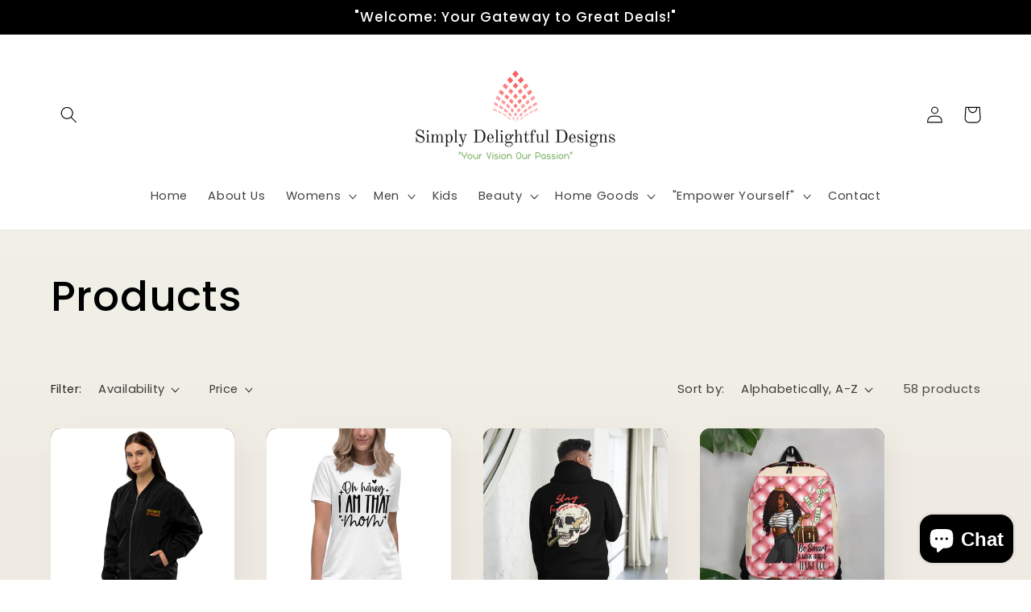

--- FILE ---
content_type: text/html; charset=utf-8
request_url: https://simplydelightfuldesignsllc.myshopify.com/collections/all
body_size: 38492
content:
<!doctype html>
<html class="no-js" lang="en">
  <head>
    <meta charset="utf-8">
    <meta http-equiv="X-UA-Compatible" content="IE=edge">
    <meta name="viewport" content="width=device-width,initial-scale=1">
    <meta name="theme-color" content="">
    <link rel="canonical" href="https://simplydelightfuldesignsllc.myshopify.com/collections/all">
    <link rel="preconnect" href="https://cdn.shopify.com" crossorigin><link rel="preconnect" href="https://fonts.shopifycdn.com" crossorigin><title>
      Products
 &ndash; SimplyDelightfulDesignsLLC</title>

    

    

<meta property="og:site_name" content="SimplyDelightfulDesignsLLC">
<meta property="og:url" content="https://simplydelightfuldesignsllc.myshopify.com/collections/all">
<meta property="og:title" content="Products">
<meta property="og:type" content="website">
<meta property="og:description" content="Wedding design, sublimatable, sublimation glass, cups, party supplies, t-shirts, off-white tee, graphic tee, custom t-shirts, shirt, t-shirt printing, golf shirt, t-shirt for men, woman clothing, men&#39;s clothing, cargo pants women, long sleeve shirts, hoodies, collar shirts, jacket for men, tote bag, louis vuitton purse"><meta property="og:image" content="http://simplydelightfuldesignsllc.myshopify.com/cdn/shop/files/Business_Logo_Black.png?v=1684598068">
  <meta property="og:image:secure_url" content="https://simplydelightfuldesignsllc.myshopify.com/cdn/shop/files/Business_Logo_Black.png?v=1684598068">
  <meta property="og:image:width" content="1050">
  <meta property="og:image:height" content="600"><meta name="twitter:card" content="summary_large_image">
<meta name="twitter:title" content="Products">
<meta name="twitter:description" content="Wedding design, sublimatable, sublimation glass, cups, party supplies, t-shirts, off-white tee, graphic tee, custom t-shirts, shirt, t-shirt printing, golf shirt, t-shirt for men, woman clothing, men&#39;s clothing, cargo pants women, long sleeve shirts, hoodies, collar shirts, jacket for men, tote bag, louis vuitton purse">


    <script src="//simplydelightfuldesignsllc.myshopify.com/cdn/shop/t/4/assets/constants.js?v=95358004781563950421681825946" defer="defer"></script>
    <script src="//simplydelightfuldesignsllc.myshopify.com/cdn/shop/t/4/assets/pubsub.js?v=2921868252632587581681825946" defer="defer"></script>
    <script src="//simplydelightfuldesignsllc.myshopify.com/cdn/shop/t/4/assets/global.js?v=127210358271191040921681825946" defer="defer"></script>
    <script>window.performance && window.performance.mark && window.performance.mark('shopify.content_for_header.start');</script><meta id="shopify-digital-wallet" name="shopify-digital-wallet" content="/74307469625/digital_wallets/dialog">
<meta name="shopify-checkout-api-token" content="d0046d1a276dd1913f2069a730e2a492">
<meta id="in-context-paypal-metadata" data-shop-id="74307469625" data-venmo-supported="false" data-environment="production" data-locale="en_US" data-paypal-v4="true" data-currency="USD">
<link rel="alternate" type="application/atom+xml" title="Feed" href="/collections/all.atom" />
<link rel="next" href="/collections/all?page=2">
<link rel="alternate" hreflang="x-default" href="https://simplydelightfuldesignsllc.myshopify.com/collections/all">
<link rel="alternate" hreflang="en" href="https://simplydelightfuldesignsllc.myshopify.com/collections/all">
<link rel="alternate" hreflang="en-CA" href="https://simplydelightfuldesignsllc.myshopify.com/en-ca/collections/all">
<script async="async" src="/checkouts/internal/preloads.js?locale=en-US"></script>
<link rel="preconnect" href="https://shop.app" crossorigin="anonymous">
<script async="async" src="https://shop.app/checkouts/internal/preloads.js?locale=en-US&shop_id=74307469625" crossorigin="anonymous"></script>
<script id="apple-pay-shop-capabilities" type="application/json">{"shopId":74307469625,"countryCode":"US","currencyCode":"USD","merchantCapabilities":["supports3DS"],"merchantId":"gid:\/\/shopify\/Shop\/74307469625","merchantName":"SimplyDelightfulDesignsLLC","requiredBillingContactFields":["postalAddress","email"],"requiredShippingContactFields":["postalAddress","email"],"shippingType":"shipping","supportedNetworks":["visa","masterCard","amex","discover","elo","jcb"],"total":{"type":"pending","label":"SimplyDelightfulDesignsLLC","amount":"1.00"},"shopifyPaymentsEnabled":true,"supportsSubscriptions":true}</script>
<script id="shopify-features" type="application/json">{"accessToken":"d0046d1a276dd1913f2069a730e2a492","betas":["rich-media-storefront-analytics"],"domain":"simplydelightfuldesignsllc.myshopify.com","predictiveSearch":true,"shopId":74307469625,"locale":"en"}</script>
<script>var Shopify = Shopify || {};
Shopify.shop = "simplydelightfuldesigns.myshopify.com";
Shopify.locale = "en";
Shopify.currency = {"active":"USD","rate":"1.0"};
Shopify.country = "US";
Shopify.theme = {"name":"Sense","id":148361380153,"schema_name":"Sense","schema_version":"9.0.0","theme_store_id":1356,"role":"main"};
Shopify.theme.handle = "null";
Shopify.theme.style = {"id":null,"handle":null};
Shopify.cdnHost = "simplydelightfuldesignsllc.myshopify.com/cdn";
Shopify.routes = Shopify.routes || {};
Shopify.routes.root = "/";</script>
<script type="module">!function(o){(o.Shopify=o.Shopify||{}).modules=!0}(window);</script>
<script>!function(o){function n(){var o=[];function n(){o.push(Array.prototype.slice.apply(arguments))}return n.q=o,n}var t=o.Shopify=o.Shopify||{};t.loadFeatures=n(),t.autoloadFeatures=n()}(window);</script>
<script>
  window.ShopifyPay = window.ShopifyPay || {};
  window.ShopifyPay.apiHost = "shop.app\/pay";
  window.ShopifyPay.redirectState = null;
</script>
<script id="shop-js-analytics" type="application/json">{"pageType":"collection"}</script>
<script defer="defer" async type="module" src="//simplydelightfuldesignsllc.myshopify.com/cdn/shopifycloud/shop-js/modules/v2/client.init-shop-cart-sync_C5BV16lS.en.esm.js"></script>
<script defer="defer" async type="module" src="//simplydelightfuldesignsllc.myshopify.com/cdn/shopifycloud/shop-js/modules/v2/chunk.common_CygWptCX.esm.js"></script>
<script type="module">
  await import("//simplydelightfuldesignsllc.myshopify.com/cdn/shopifycloud/shop-js/modules/v2/client.init-shop-cart-sync_C5BV16lS.en.esm.js");
await import("//simplydelightfuldesignsllc.myshopify.com/cdn/shopifycloud/shop-js/modules/v2/chunk.common_CygWptCX.esm.js");

  window.Shopify.SignInWithShop?.initShopCartSync?.({"fedCMEnabled":true,"windoidEnabled":true});

</script>
<script>
  window.Shopify = window.Shopify || {};
  if (!window.Shopify.featureAssets) window.Shopify.featureAssets = {};
  window.Shopify.featureAssets['shop-js'] = {"shop-cart-sync":["modules/v2/client.shop-cart-sync_ZFArdW7E.en.esm.js","modules/v2/chunk.common_CygWptCX.esm.js"],"init-fed-cm":["modules/v2/client.init-fed-cm_CmiC4vf6.en.esm.js","modules/v2/chunk.common_CygWptCX.esm.js"],"shop-button":["modules/v2/client.shop-button_tlx5R9nI.en.esm.js","modules/v2/chunk.common_CygWptCX.esm.js"],"shop-cash-offers":["modules/v2/client.shop-cash-offers_DOA2yAJr.en.esm.js","modules/v2/chunk.common_CygWptCX.esm.js","modules/v2/chunk.modal_D71HUcav.esm.js"],"init-windoid":["modules/v2/client.init-windoid_sURxWdc1.en.esm.js","modules/v2/chunk.common_CygWptCX.esm.js"],"shop-toast-manager":["modules/v2/client.shop-toast-manager_ClPi3nE9.en.esm.js","modules/v2/chunk.common_CygWptCX.esm.js"],"init-shop-email-lookup-coordinator":["modules/v2/client.init-shop-email-lookup-coordinator_B8hsDcYM.en.esm.js","modules/v2/chunk.common_CygWptCX.esm.js"],"init-shop-cart-sync":["modules/v2/client.init-shop-cart-sync_C5BV16lS.en.esm.js","modules/v2/chunk.common_CygWptCX.esm.js"],"avatar":["modules/v2/client.avatar_BTnouDA3.en.esm.js"],"pay-button":["modules/v2/client.pay-button_FdsNuTd3.en.esm.js","modules/v2/chunk.common_CygWptCX.esm.js"],"init-customer-accounts":["modules/v2/client.init-customer-accounts_DxDtT_ad.en.esm.js","modules/v2/client.shop-login-button_C5VAVYt1.en.esm.js","modules/v2/chunk.common_CygWptCX.esm.js","modules/v2/chunk.modal_D71HUcav.esm.js"],"init-shop-for-new-customer-accounts":["modules/v2/client.init-shop-for-new-customer-accounts_ChsxoAhi.en.esm.js","modules/v2/client.shop-login-button_C5VAVYt1.en.esm.js","modules/v2/chunk.common_CygWptCX.esm.js","modules/v2/chunk.modal_D71HUcav.esm.js"],"shop-login-button":["modules/v2/client.shop-login-button_C5VAVYt1.en.esm.js","modules/v2/chunk.common_CygWptCX.esm.js","modules/v2/chunk.modal_D71HUcav.esm.js"],"init-customer-accounts-sign-up":["modules/v2/client.init-customer-accounts-sign-up_CPSyQ0Tj.en.esm.js","modules/v2/client.shop-login-button_C5VAVYt1.en.esm.js","modules/v2/chunk.common_CygWptCX.esm.js","modules/v2/chunk.modal_D71HUcav.esm.js"],"shop-follow-button":["modules/v2/client.shop-follow-button_Cva4Ekp9.en.esm.js","modules/v2/chunk.common_CygWptCX.esm.js","modules/v2/chunk.modal_D71HUcav.esm.js"],"checkout-modal":["modules/v2/client.checkout-modal_BPM8l0SH.en.esm.js","modules/v2/chunk.common_CygWptCX.esm.js","modules/v2/chunk.modal_D71HUcav.esm.js"],"lead-capture":["modules/v2/client.lead-capture_Bi8yE_yS.en.esm.js","modules/v2/chunk.common_CygWptCX.esm.js","modules/v2/chunk.modal_D71HUcav.esm.js"],"shop-login":["modules/v2/client.shop-login_D6lNrXab.en.esm.js","modules/v2/chunk.common_CygWptCX.esm.js","modules/v2/chunk.modal_D71HUcav.esm.js"],"payment-terms":["modules/v2/client.payment-terms_CZxnsJam.en.esm.js","modules/v2/chunk.common_CygWptCX.esm.js","modules/v2/chunk.modal_D71HUcav.esm.js"]};
</script>
<script>(function() {
  var isLoaded = false;
  function asyncLoad() {
    if (isLoaded) return;
    isLoaded = true;
    var urls = ["\/\/cdn.shopify.com\/proxy\/62de1176a09fc03d575620b38436d307713bbc94adbecaaed9d5009a7a48249e\/static.cdn.printful.com\/static\/js\/external\/shopify-product-customizer.js?v=0.28\u0026shop=simplydelightfuldesigns.myshopify.com\u0026sp-cache-control=cHVibGljLCBtYXgtYWdlPTkwMA"];
    for (var i = 0; i < urls.length; i++) {
      var s = document.createElement('script');
      s.type = 'text/javascript';
      s.async = true;
      s.src = urls[i];
      var x = document.getElementsByTagName('script')[0];
      x.parentNode.insertBefore(s, x);
    }
  };
  if(window.attachEvent) {
    window.attachEvent('onload', asyncLoad);
  } else {
    window.addEventListener('load', asyncLoad, false);
  }
})();</script>
<script id="__st">var __st={"a":74307469625,"offset":-28800,"reqid":"2eb8d694-6c60-4a20-b359-e76ea318db5f-1768725084","pageurl":"simplydelightfuldesignsllc.myshopify.com\/collections\/all","u":"89fca27f52fc","p":"collection"};</script>
<script>window.ShopifyPaypalV4VisibilityTracking = true;</script>
<script id="captcha-bootstrap">!function(){'use strict';const t='contact',e='account',n='new_comment',o=[[t,t],['blogs',n],['comments',n],[t,'customer']],c=[[e,'customer_login'],[e,'guest_login'],[e,'recover_customer_password'],[e,'create_customer']],r=t=>t.map((([t,e])=>`form[action*='/${t}']:not([data-nocaptcha='true']) input[name='form_type'][value='${e}']`)).join(','),a=t=>()=>t?[...document.querySelectorAll(t)].map((t=>t.form)):[];function s(){const t=[...o],e=r(t);return a(e)}const i='password',u='form_key',d=['recaptcha-v3-token','g-recaptcha-response','h-captcha-response',i],f=()=>{try{return window.sessionStorage}catch{return}},m='__shopify_v',_=t=>t.elements[u];function p(t,e,n=!1){try{const o=window.sessionStorage,c=JSON.parse(o.getItem(e)),{data:r}=function(t){const{data:e,action:n}=t;return t[m]||n?{data:e,action:n}:{data:t,action:n}}(c);for(const[e,n]of Object.entries(r))t.elements[e]&&(t.elements[e].value=n);n&&o.removeItem(e)}catch(o){console.error('form repopulation failed',{error:o})}}const l='form_type',E='cptcha';function T(t){t.dataset[E]=!0}const w=window,h=w.document,L='Shopify',v='ce_forms',y='captcha';let A=!1;((t,e)=>{const n=(g='f06e6c50-85a8-45c8-87d0-21a2b65856fe',I='https://cdn.shopify.com/shopifycloud/storefront-forms-hcaptcha/ce_storefront_forms_captcha_hcaptcha.v1.5.2.iife.js',D={infoText:'Protected by hCaptcha',privacyText:'Privacy',termsText:'Terms'},(t,e,n)=>{const o=w[L][v],c=o.bindForm;if(c)return c(t,g,e,D).then(n);var r;o.q.push([[t,g,e,D],n]),r=I,A||(h.body.append(Object.assign(h.createElement('script'),{id:'captcha-provider',async:!0,src:r})),A=!0)});var g,I,D;w[L]=w[L]||{},w[L][v]=w[L][v]||{},w[L][v].q=[],w[L][y]=w[L][y]||{},w[L][y].protect=function(t,e){n(t,void 0,e),T(t)},Object.freeze(w[L][y]),function(t,e,n,w,h,L){const[v,y,A,g]=function(t,e,n){const i=e?o:[],u=t?c:[],d=[...i,...u],f=r(d),m=r(i),_=r(d.filter((([t,e])=>n.includes(e))));return[a(f),a(m),a(_),s()]}(w,h,L),I=t=>{const e=t.target;return e instanceof HTMLFormElement?e:e&&e.form},D=t=>v().includes(t);t.addEventListener('submit',(t=>{const e=I(t);if(!e)return;const n=D(e)&&!e.dataset.hcaptchaBound&&!e.dataset.recaptchaBound,o=_(e),c=g().includes(e)&&(!o||!o.value);(n||c)&&t.preventDefault(),c&&!n&&(function(t){try{if(!f())return;!function(t){const e=f();if(!e)return;const n=_(t);if(!n)return;const o=n.value;o&&e.removeItem(o)}(t);const e=Array.from(Array(32),(()=>Math.random().toString(36)[2])).join('');!function(t,e){_(t)||t.append(Object.assign(document.createElement('input'),{type:'hidden',name:u})),t.elements[u].value=e}(t,e),function(t,e){const n=f();if(!n)return;const o=[...t.querySelectorAll(`input[type='${i}']`)].map((({name:t})=>t)),c=[...d,...o],r={};for(const[a,s]of new FormData(t).entries())c.includes(a)||(r[a]=s);n.setItem(e,JSON.stringify({[m]:1,action:t.action,data:r}))}(t,e)}catch(e){console.error('failed to persist form',e)}}(e),e.submit())}));const S=(t,e)=>{t&&!t.dataset[E]&&(n(t,e.some((e=>e===t))),T(t))};for(const o of['focusin','change'])t.addEventListener(o,(t=>{const e=I(t);D(e)&&S(e,y())}));const B=e.get('form_key'),M=e.get(l),P=B&&M;t.addEventListener('DOMContentLoaded',(()=>{const t=y();if(P)for(const e of t)e.elements[l].value===M&&p(e,B);[...new Set([...A(),...v().filter((t=>'true'===t.dataset.shopifyCaptcha))])].forEach((e=>S(e,t)))}))}(h,new URLSearchParams(w.location.search),n,t,e,['guest_login'])})(!0,!0)}();</script>
<script integrity="sha256-4kQ18oKyAcykRKYeNunJcIwy7WH5gtpwJnB7kiuLZ1E=" data-source-attribution="shopify.loadfeatures" defer="defer" src="//simplydelightfuldesignsllc.myshopify.com/cdn/shopifycloud/storefront/assets/storefront/load_feature-a0a9edcb.js" crossorigin="anonymous"></script>
<script crossorigin="anonymous" defer="defer" src="//simplydelightfuldesignsllc.myshopify.com/cdn/shopifycloud/storefront/assets/shopify_pay/storefront-65b4c6d7.js?v=20250812"></script>
<script data-source-attribution="shopify.dynamic_checkout.dynamic.init">var Shopify=Shopify||{};Shopify.PaymentButton=Shopify.PaymentButton||{isStorefrontPortableWallets:!0,init:function(){window.Shopify.PaymentButton.init=function(){};var t=document.createElement("script");t.src="https://simplydelightfuldesignsllc.myshopify.com/cdn/shopifycloud/portable-wallets/latest/portable-wallets.en.js",t.type="module",document.head.appendChild(t)}};
</script>
<script data-source-attribution="shopify.dynamic_checkout.buyer_consent">
  function portableWalletsHideBuyerConsent(e){var t=document.getElementById("shopify-buyer-consent"),n=document.getElementById("shopify-subscription-policy-button");t&&n&&(t.classList.add("hidden"),t.setAttribute("aria-hidden","true"),n.removeEventListener("click",e))}function portableWalletsShowBuyerConsent(e){var t=document.getElementById("shopify-buyer-consent"),n=document.getElementById("shopify-subscription-policy-button");t&&n&&(t.classList.remove("hidden"),t.removeAttribute("aria-hidden"),n.addEventListener("click",e))}window.Shopify?.PaymentButton&&(window.Shopify.PaymentButton.hideBuyerConsent=portableWalletsHideBuyerConsent,window.Shopify.PaymentButton.showBuyerConsent=portableWalletsShowBuyerConsent);
</script>
<script data-source-attribution="shopify.dynamic_checkout.cart.bootstrap">document.addEventListener("DOMContentLoaded",(function(){function t(){return document.querySelector("shopify-accelerated-checkout-cart, shopify-accelerated-checkout")}if(t())Shopify.PaymentButton.init();else{new MutationObserver((function(e,n){t()&&(Shopify.PaymentButton.init(),n.disconnect())})).observe(document.body,{childList:!0,subtree:!0})}}));
</script>
<link id="shopify-accelerated-checkout-styles" rel="stylesheet" media="screen" href="https://simplydelightfuldesignsllc.myshopify.com/cdn/shopifycloud/portable-wallets/latest/accelerated-checkout-backwards-compat.css" crossorigin="anonymous">
<style id="shopify-accelerated-checkout-cart">
        #shopify-buyer-consent {
  margin-top: 1em;
  display: inline-block;
  width: 100%;
}

#shopify-buyer-consent.hidden {
  display: none;
}

#shopify-subscription-policy-button {
  background: none;
  border: none;
  padding: 0;
  text-decoration: underline;
  font-size: inherit;
  cursor: pointer;
}

#shopify-subscription-policy-button::before {
  box-shadow: none;
}

      </style>
<script id="sections-script" data-sections="header" defer="defer" src="//simplydelightfuldesignsllc.myshopify.com/cdn/shop/t/4/compiled_assets/scripts.js?73"></script>
<script>window.performance && window.performance.mark && window.performance.mark('shopify.content_for_header.end');</script>


    <style data-shopify>
      @font-face {
  font-family: Poppins;
  font-weight: 400;
  font-style: normal;
  font-display: swap;
  src: url("//simplydelightfuldesignsllc.myshopify.com/cdn/fonts/poppins/poppins_n4.0ba78fa5af9b0e1a374041b3ceaadf0a43b41362.woff2") format("woff2"),
       url("//simplydelightfuldesignsllc.myshopify.com/cdn/fonts/poppins/poppins_n4.214741a72ff2596839fc9760ee7a770386cf16ca.woff") format("woff");
}

      @font-face {
  font-family: Poppins;
  font-weight: 700;
  font-style: normal;
  font-display: swap;
  src: url("//simplydelightfuldesignsllc.myshopify.com/cdn/fonts/poppins/poppins_n7.56758dcf284489feb014a026f3727f2f20a54626.woff2") format("woff2"),
       url("//simplydelightfuldesignsllc.myshopify.com/cdn/fonts/poppins/poppins_n7.f34f55d9b3d3205d2cd6f64955ff4b36f0cfd8da.woff") format("woff");
}

      @font-face {
  font-family: Poppins;
  font-weight: 400;
  font-style: italic;
  font-display: swap;
  src: url("//simplydelightfuldesignsllc.myshopify.com/cdn/fonts/poppins/poppins_i4.846ad1e22474f856bd6b81ba4585a60799a9f5d2.woff2") format("woff2"),
       url("//simplydelightfuldesignsllc.myshopify.com/cdn/fonts/poppins/poppins_i4.56b43284e8b52fc64c1fd271f289a39e8477e9ec.woff") format("woff");
}

      @font-face {
  font-family: Poppins;
  font-weight: 700;
  font-style: italic;
  font-display: swap;
  src: url("//simplydelightfuldesignsllc.myshopify.com/cdn/fonts/poppins/poppins_i7.42fd71da11e9d101e1e6c7932199f925f9eea42d.woff2") format("woff2"),
       url("//simplydelightfuldesignsllc.myshopify.com/cdn/fonts/poppins/poppins_i7.ec8499dbd7616004e21155106d13837fff4cf556.woff") format("woff");
}

      @font-face {
  font-family: Poppins;
  font-weight: 500;
  font-style: normal;
  font-display: swap;
  src: url("//simplydelightfuldesignsllc.myshopify.com/cdn/fonts/poppins/poppins_n5.ad5b4b72b59a00358afc706450c864c3c8323842.woff2") format("woff2"),
       url("//simplydelightfuldesignsllc.myshopify.com/cdn/fonts/poppins/poppins_n5.33757fdf985af2d24b32fcd84c9a09224d4b2c39.woff") format("woff");
}


      :root {
        --font-body-family: Poppins, sans-serif;
        --font-body-style: normal;
        --font-body-weight: 400;
        --font-body-weight-bold: 700;

        --font-heading-family: Poppins, sans-serif;
        --font-heading-style: normal;
        --font-heading-weight: 500;

        --font-body-scale: 1.05;
        --font-heading-scale: 1.2380952380952381;

        --color-base-text: 0, 0, 0;
        --color-shadow: 0, 0, 0;
        --color-base-background-1: 255, 255, 255;
        --color-base-background-2: 255, 255, 255;
        --color-base-solid-button-labels: 255, 255, 255;
        --color-base-outline-button-labels: 46, 42, 57;
        --color-base-accent-1: 0, 0, 0;
        --color-base-accent-2: 0, 0, 0;
        --payment-terms-background-color: #fff;

        --gradient-base-background-1: linear-gradient(180deg, rgba(240, 244, 236, 1), rgba(241, 235, 226, 1) 100%);
        --gradient-base-background-2: #fff;
        --gradient-base-accent-1: #000000;
        --gradient-base-accent-2: #000000;

        --media-padding: px;
        --media-border-opacity: 0.1;
        --media-border-width: 0px;
        --media-radius: 12px;
        --media-shadow-opacity: 0.1;
        --media-shadow-horizontal-offset: 10px;
        --media-shadow-vertical-offset: 12px;
        --media-shadow-blur-radius: 20px;
        --media-shadow-visible: 1;

        --page-width: 120rem;
        --page-width-margin: 0rem;

        --product-card-image-padding: 0.0rem;
        --product-card-corner-radius: 1.2rem;
        --product-card-text-alignment: center;
        --product-card-border-width: 0.0rem;
        --product-card-border-opacity: 0.1;
        --product-card-shadow-opacity: 0.05;
        --product-card-shadow-visible: 1;
        --product-card-shadow-horizontal-offset: 1.0rem;
        --product-card-shadow-vertical-offset: 1.0rem;
        --product-card-shadow-blur-radius: 3.5rem;

        --collection-card-image-padding: 0.0rem;
        --collection-card-corner-radius: 1.2rem;
        --collection-card-text-alignment: center;
        --collection-card-border-width: 0.7rem;
        --collection-card-border-opacity: 0.2;
        --collection-card-shadow-opacity: 0.05;
        --collection-card-shadow-visible: 1;
        --collection-card-shadow-horizontal-offset: 1.0rem;
        --collection-card-shadow-vertical-offset: 1.0rem;
        --collection-card-shadow-blur-radius: 3.0rem;

        --blog-card-image-padding: 0.0rem;
        --blog-card-corner-radius: 1.2rem;
        --blog-card-text-alignment: center;
        --blog-card-border-width: 0.0rem;
        --blog-card-border-opacity: 0.1;
        --blog-card-shadow-opacity: 0.05;
        --blog-card-shadow-visible: 1;
        --blog-card-shadow-horizontal-offset: 1.0rem;
        --blog-card-shadow-vertical-offset: 1.0rem;
        --blog-card-shadow-blur-radius: 3.5rem;

        --badge-corner-radius: 2.0rem;

        --popup-border-width: 6px;
        --popup-border-opacity: 0.1;
        --popup-corner-radius: 22px;
        --popup-shadow-opacity: 0.1;
        --popup-shadow-horizontal-offset: 10px;
        --popup-shadow-vertical-offset: 12px;
        --popup-shadow-blur-radius: 20px;

        --drawer-border-width: 1px;
        --drawer-border-opacity: 0.1;
        --drawer-shadow-opacity: 0.0;
        --drawer-shadow-horizontal-offset: 0px;
        --drawer-shadow-vertical-offset: 4px;
        --drawer-shadow-blur-radius: 5px;

        --spacing-sections-desktop: 36px;
        --spacing-sections-mobile: 25px;

        --grid-desktop-vertical-spacing: 40px;
        --grid-desktop-horizontal-spacing: 40px;
        --grid-mobile-vertical-spacing: 20px;
        --grid-mobile-horizontal-spacing: 20px;

        --text-boxes-border-opacity: 0.1;
        --text-boxes-border-width: 0px;
        --text-boxes-radius: 24px;
        --text-boxes-shadow-opacity: 0.0;
        --text-boxes-shadow-visible: 0;
        --text-boxes-shadow-horizontal-offset: 10px;
        --text-boxes-shadow-vertical-offset: 12px;
        --text-boxes-shadow-blur-radius: 20px;

        --buttons-radius: 10px;
        --buttons-radius-outset: 14px;
        --buttons-border-width: 4px;
        --buttons-border-opacity: 0.4;
        --buttons-shadow-opacity: 0.0;
        --buttons-shadow-visible: 0;
        --buttons-shadow-horizontal-offset: 0px;
        --buttons-shadow-vertical-offset: 4px;
        --buttons-shadow-blur-radius: 5px;
        --buttons-border-offset: 0.3px;

        --inputs-radius: 10px;
        --inputs-border-width: 1px;
        --inputs-border-opacity: 0.55;
        --inputs-shadow-opacity: 0.0;
        --inputs-shadow-horizontal-offset: 0px;
        --inputs-margin-offset: 0px;
        --inputs-shadow-vertical-offset: 2px;
        --inputs-shadow-blur-radius: 5px;
        --inputs-radius-outset: 11px;

        --variant-pills-radius: 10px;
        --variant-pills-border-width: 0px;
        --variant-pills-border-opacity: 0.1;
        --variant-pills-shadow-opacity: 0.0;
        --variant-pills-shadow-horizontal-offset: 0px;
        --variant-pills-shadow-vertical-offset: 4px;
        --variant-pills-shadow-blur-radius: 5px;
      }

      *,
      *::before,
      *::after {
        box-sizing: inherit;
      }

      html {
        box-sizing: border-box;
        font-size: calc(var(--font-body-scale) * 62.5%);
        height: 100%;
      }

      body {
        display: grid;
        grid-template-rows: auto auto 1fr auto;
        grid-template-columns: 100%;
        min-height: 100%;
        margin: 0;
        font-size: 1.5rem;
        letter-spacing: 0.06rem;
        line-height: calc(1 + 0.8 / var(--font-body-scale));
        font-family: var(--font-body-family);
        font-style: var(--font-body-style);
        font-weight: var(--font-body-weight);
      }

      @media screen and (min-width: 750px) {
        body {
          font-size: 1.6rem;
        }
      }
    </style>

    <link href="//simplydelightfuldesignsllc.myshopify.com/cdn/shop/t/4/assets/base.css?v=140624990073879848751681825944" rel="stylesheet" type="text/css" media="all" />
<link rel="preload" as="font" href="//simplydelightfuldesignsllc.myshopify.com/cdn/fonts/poppins/poppins_n4.0ba78fa5af9b0e1a374041b3ceaadf0a43b41362.woff2" type="font/woff2" crossorigin><link rel="preload" as="font" href="//simplydelightfuldesignsllc.myshopify.com/cdn/fonts/poppins/poppins_n5.ad5b4b72b59a00358afc706450c864c3c8323842.woff2" type="font/woff2" crossorigin><link rel="stylesheet" href="//simplydelightfuldesignsllc.myshopify.com/cdn/shop/t/4/assets/component-predictive-search.css?v=85913294783299393391681825945" media="print" onload="this.media='all'"><script>document.documentElement.className = document.documentElement.className.replace('no-js', 'js');
    if (Shopify.designMode) {
      document.documentElement.classList.add('shopify-design-mode');
    }
    </script>
  <script src="https://cdn.shopify.com/extensions/7bc9bb47-adfa-4267-963e-cadee5096caf/inbox-1252/assets/inbox-chat-loader.js" type="text/javascript" defer="defer"></script>
<link href="https://monorail-edge.shopifysvc.com" rel="dns-prefetch">
<script>(function(){if ("sendBeacon" in navigator && "performance" in window) {try {var session_token_from_headers = performance.getEntriesByType('navigation')[0].serverTiming.find(x => x.name == '_s').description;} catch {var session_token_from_headers = undefined;}var session_cookie_matches = document.cookie.match(/_shopify_s=([^;]*)/);var session_token_from_cookie = session_cookie_matches && session_cookie_matches.length === 2 ? session_cookie_matches[1] : "";var session_token = session_token_from_headers || session_token_from_cookie || "";function handle_abandonment_event(e) {var entries = performance.getEntries().filter(function(entry) {return /monorail-edge.shopifysvc.com/.test(entry.name);});if (!window.abandonment_tracked && entries.length === 0) {window.abandonment_tracked = true;var currentMs = Date.now();var navigation_start = performance.timing.navigationStart;var payload = {shop_id: 74307469625,url: window.location.href,navigation_start,duration: currentMs - navigation_start,session_token,page_type: "collection"};window.navigator.sendBeacon("https://monorail-edge.shopifysvc.com/v1/produce", JSON.stringify({schema_id: "online_store_buyer_site_abandonment/1.1",payload: payload,metadata: {event_created_at_ms: currentMs,event_sent_at_ms: currentMs}}));}}window.addEventListener('pagehide', handle_abandonment_event);}}());</script>
<script id="web-pixels-manager-setup">(function e(e,d,r,n,o){if(void 0===o&&(o={}),!Boolean(null===(a=null===(i=window.Shopify)||void 0===i?void 0:i.analytics)||void 0===a?void 0:a.replayQueue)){var i,a;window.Shopify=window.Shopify||{};var t=window.Shopify;t.analytics=t.analytics||{};var s=t.analytics;s.replayQueue=[],s.publish=function(e,d,r){return s.replayQueue.push([e,d,r]),!0};try{self.performance.mark("wpm:start")}catch(e){}var l=function(){var e={modern:/Edge?\/(1{2}[4-9]|1[2-9]\d|[2-9]\d{2}|\d{4,})\.\d+(\.\d+|)|Firefox\/(1{2}[4-9]|1[2-9]\d|[2-9]\d{2}|\d{4,})\.\d+(\.\d+|)|Chrom(ium|e)\/(9{2}|\d{3,})\.\d+(\.\d+|)|(Maci|X1{2}).+ Version\/(15\.\d+|(1[6-9]|[2-9]\d|\d{3,})\.\d+)([,.]\d+|)( \(\w+\)|)( Mobile\/\w+|) Safari\/|Chrome.+OPR\/(9{2}|\d{3,})\.\d+\.\d+|(CPU[ +]OS|iPhone[ +]OS|CPU[ +]iPhone|CPU IPhone OS|CPU iPad OS)[ +]+(15[._]\d+|(1[6-9]|[2-9]\d|\d{3,})[._]\d+)([._]\d+|)|Android:?[ /-](13[3-9]|1[4-9]\d|[2-9]\d{2}|\d{4,})(\.\d+|)(\.\d+|)|Android.+Firefox\/(13[5-9]|1[4-9]\d|[2-9]\d{2}|\d{4,})\.\d+(\.\d+|)|Android.+Chrom(ium|e)\/(13[3-9]|1[4-9]\d|[2-9]\d{2}|\d{4,})\.\d+(\.\d+|)|SamsungBrowser\/([2-9]\d|\d{3,})\.\d+/,legacy:/Edge?\/(1[6-9]|[2-9]\d|\d{3,})\.\d+(\.\d+|)|Firefox\/(5[4-9]|[6-9]\d|\d{3,})\.\d+(\.\d+|)|Chrom(ium|e)\/(5[1-9]|[6-9]\d|\d{3,})\.\d+(\.\d+|)([\d.]+$|.*Safari\/(?![\d.]+ Edge\/[\d.]+$))|(Maci|X1{2}).+ Version\/(10\.\d+|(1[1-9]|[2-9]\d|\d{3,})\.\d+)([,.]\d+|)( \(\w+\)|)( Mobile\/\w+|) Safari\/|Chrome.+OPR\/(3[89]|[4-9]\d|\d{3,})\.\d+\.\d+|(CPU[ +]OS|iPhone[ +]OS|CPU[ +]iPhone|CPU IPhone OS|CPU iPad OS)[ +]+(10[._]\d+|(1[1-9]|[2-9]\d|\d{3,})[._]\d+)([._]\d+|)|Android:?[ /-](13[3-9]|1[4-9]\d|[2-9]\d{2}|\d{4,})(\.\d+|)(\.\d+|)|Mobile Safari.+OPR\/([89]\d|\d{3,})\.\d+\.\d+|Android.+Firefox\/(13[5-9]|1[4-9]\d|[2-9]\d{2}|\d{4,})\.\d+(\.\d+|)|Android.+Chrom(ium|e)\/(13[3-9]|1[4-9]\d|[2-9]\d{2}|\d{4,})\.\d+(\.\d+|)|Android.+(UC? ?Browser|UCWEB|U3)[ /]?(15\.([5-9]|\d{2,})|(1[6-9]|[2-9]\d|\d{3,})\.\d+)\.\d+|SamsungBrowser\/(5\.\d+|([6-9]|\d{2,})\.\d+)|Android.+MQ{2}Browser\/(14(\.(9|\d{2,})|)|(1[5-9]|[2-9]\d|\d{3,})(\.\d+|))(\.\d+|)|K[Aa][Ii]OS\/(3\.\d+|([4-9]|\d{2,})\.\d+)(\.\d+|)/},d=e.modern,r=e.legacy,n=navigator.userAgent;return n.match(d)?"modern":n.match(r)?"legacy":"unknown"}(),u="modern"===l?"modern":"legacy",c=(null!=n?n:{modern:"",legacy:""})[u],f=function(e){return[e.baseUrl,"/wpm","/b",e.hashVersion,"modern"===e.buildTarget?"m":"l",".js"].join("")}({baseUrl:d,hashVersion:r,buildTarget:u}),m=function(e){var d=e.version,r=e.bundleTarget,n=e.surface,o=e.pageUrl,i=e.monorailEndpoint;return{emit:function(e){var a=e.status,t=e.errorMsg,s=(new Date).getTime(),l=JSON.stringify({metadata:{event_sent_at_ms:s},events:[{schema_id:"web_pixels_manager_load/3.1",payload:{version:d,bundle_target:r,page_url:o,status:a,surface:n,error_msg:t},metadata:{event_created_at_ms:s}}]});if(!i)return console&&console.warn&&console.warn("[Web Pixels Manager] No Monorail endpoint provided, skipping logging."),!1;try{return self.navigator.sendBeacon.bind(self.navigator)(i,l)}catch(e){}var u=new XMLHttpRequest;try{return u.open("POST",i,!0),u.setRequestHeader("Content-Type","text/plain"),u.send(l),!0}catch(e){return console&&console.warn&&console.warn("[Web Pixels Manager] Got an unhandled error while logging to Monorail."),!1}}}}({version:r,bundleTarget:l,surface:e.surface,pageUrl:self.location.href,monorailEndpoint:e.monorailEndpoint});try{o.browserTarget=l,function(e){var d=e.src,r=e.async,n=void 0===r||r,o=e.onload,i=e.onerror,a=e.sri,t=e.scriptDataAttributes,s=void 0===t?{}:t,l=document.createElement("script"),u=document.querySelector("head"),c=document.querySelector("body");if(l.async=n,l.src=d,a&&(l.integrity=a,l.crossOrigin="anonymous"),s)for(var f in s)if(Object.prototype.hasOwnProperty.call(s,f))try{l.dataset[f]=s[f]}catch(e){}if(o&&l.addEventListener("load",o),i&&l.addEventListener("error",i),u)u.appendChild(l);else{if(!c)throw new Error("Did not find a head or body element to append the script");c.appendChild(l)}}({src:f,async:!0,onload:function(){if(!function(){var e,d;return Boolean(null===(d=null===(e=window.Shopify)||void 0===e?void 0:e.analytics)||void 0===d?void 0:d.initialized)}()){var d=window.webPixelsManager.init(e)||void 0;if(d){var r=window.Shopify.analytics;r.replayQueue.forEach((function(e){var r=e[0],n=e[1],o=e[2];d.publishCustomEvent(r,n,o)})),r.replayQueue=[],r.publish=d.publishCustomEvent,r.visitor=d.visitor,r.initialized=!0}}},onerror:function(){return m.emit({status:"failed",errorMsg:"".concat(f," has failed to load")})},sri:function(e){var d=/^sha384-[A-Za-z0-9+/=]+$/;return"string"==typeof e&&d.test(e)}(c)?c:"",scriptDataAttributes:o}),m.emit({status:"loading"})}catch(e){m.emit({status:"failed",errorMsg:(null==e?void 0:e.message)||"Unknown error"})}}})({shopId: 74307469625,storefrontBaseUrl: "https://simplydelightfuldesignsllc.myshopify.com",extensionsBaseUrl: "https://extensions.shopifycdn.com/cdn/shopifycloud/web-pixels-manager",monorailEndpoint: "https://monorail-edge.shopifysvc.com/unstable/produce_batch",surface: "storefront-renderer",enabledBetaFlags: ["2dca8a86"],webPixelsConfigList: [{"id":"405012793","configuration":"{\"pixel_id\":\"965866424590576\",\"pixel_type\":\"facebook_pixel\",\"metaapp_system_user_token\":\"-\"}","eventPayloadVersion":"v1","runtimeContext":"OPEN","scriptVersion":"ca16bc87fe92b6042fbaa3acc2fbdaa6","type":"APP","apiClientId":2329312,"privacyPurposes":["ANALYTICS","MARKETING","SALE_OF_DATA"],"dataSharingAdjustments":{"protectedCustomerApprovalScopes":["read_customer_address","read_customer_email","read_customer_name","read_customer_personal_data","read_customer_phone"]}},{"id":"shopify-app-pixel","configuration":"{}","eventPayloadVersion":"v1","runtimeContext":"STRICT","scriptVersion":"0450","apiClientId":"shopify-pixel","type":"APP","privacyPurposes":["ANALYTICS","MARKETING"]},{"id":"shopify-custom-pixel","eventPayloadVersion":"v1","runtimeContext":"LAX","scriptVersion":"0450","apiClientId":"shopify-pixel","type":"CUSTOM","privacyPurposes":["ANALYTICS","MARKETING"]}],isMerchantRequest: false,initData: {"shop":{"name":"SimplyDelightfulDesignsLLC","paymentSettings":{"currencyCode":"USD"},"myshopifyDomain":"simplydelightfuldesigns.myshopify.com","countryCode":"US","storefrontUrl":"https:\/\/simplydelightfuldesignsllc.myshopify.com"},"customer":null,"cart":null,"checkout":null,"productVariants":[],"purchasingCompany":null},},"https://simplydelightfuldesignsllc.myshopify.com/cdn","fcfee988w5aeb613cpc8e4bc33m6693e112",{"modern":"","legacy":""},{"shopId":"74307469625","storefrontBaseUrl":"https:\/\/simplydelightfuldesignsllc.myshopify.com","extensionBaseUrl":"https:\/\/extensions.shopifycdn.com\/cdn\/shopifycloud\/web-pixels-manager","surface":"storefront-renderer","enabledBetaFlags":"[\"2dca8a86\"]","isMerchantRequest":"false","hashVersion":"fcfee988w5aeb613cpc8e4bc33m6693e112","publish":"custom","events":"[[\"page_viewed\",{}],[\"collection_viewed\",{\"collection\":{\"id\":\"\",\"title\":\"Products\",\"productVariants\":[{\"price\":{\"amount\":66.0,\"currencyCode\":\"USD\"},\"product\":{\"title\":\"\\\"Fly Girl Bomber Jacket\\\"\",\"vendor\":\"simplydelightfuldesigns\",\"id\":\"8281897566521\",\"untranslatedTitle\":\"\\\"Fly Girl Bomber Jacket\\\"\",\"url\":\"\/products\/fly-girl-bomber-jacket\",\"type\":\"Bomber Jacket\"},\"id\":\"45116698951993\",\"image\":{\"src\":\"\/\/simplydelightfuldesignsllc.myshopify.com\/cdn\/shop\/files\/premium-recycled-bomber-jacket-black-left-front-6456e2eaaca80.jpg?v=1683415797\"},\"sku\":\"2749517_13544\",\"title\":\"XS\",\"untranslatedTitle\":\"XS\"},{\"price\":{\"amount\":19.5,\"currencyCode\":\"USD\"},\"product\":{\"title\":\"\\\"O Honey I am that Mom\\\" T-Shirt\",\"vendor\":\"simplydelightfuldesigns\",\"id\":\"8281894388025\",\"untranslatedTitle\":\"\\\"O Honey I am that Mom\\\" T-Shirt\",\"url\":\"\/products\/o-honey-i-am-that-mom-t-shirt\",\"type\":\"T-Shirt\"},\"id\":\"45116678013241\",\"image\":{\"src\":\"\/\/simplydelightfuldesignsllc.myshopify.com\/cdn\/shop\/files\/womens-relaxed-t-shirt-poppy-front-6456e1619c8de.jpg?v=1683415412\"},\"sku\":\"9674325_13156\",\"title\":\"Poppy \/ S\",\"untranslatedTitle\":\"Poppy \/ S\"},{\"price\":{\"amount\":42.0,\"currencyCode\":\"USD\"},\"product\":{\"title\":\"\\\"Smokin' Skeletor\\\"\",\"vendor\":\"simplydelightfuldesigns\",\"id\":\"8309803057465\",\"untranslatedTitle\":\"\\\"Smokin' Skeletor\\\"\",\"url\":\"\/products\/smokin-skeletor\",\"type\":\"Hoodie\"},\"id\":\"45216254886201\",\"image\":{\"src\":\"\/\/simplydelightfuldesignsllc.myshopify.com\/cdn\/shop\/files\/unisex-premium-hoodie-black-back-6468dfa991685.jpg?v=1684594613\"},\"sku\":\"3000616_10779\",\"title\":\"S\",\"untranslatedTitle\":\"S\"},{\"price\":{\"amount\":38.95,\"currencyCode\":\"USD\"},\"product\":{\"title\":\"Adventure Awaits Backpack\",\"vendor\":\"simplydelightfuldesigns\",\"id\":\"8236525748537\",\"untranslatedTitle\":\"Adventure Awaits Backpack\",\"url\":\"\/products\/afro-woman-work-hard-backpack\",\"type\":\"Backpack\"},\"id\":\"44840443281721\",\"image\":{\"src\":\"\/\/simplydelightfuldesignsllc.myshopify.com\/cdn\/shop\/products\/all-over-print-minimalist-backpack-white-front-6438cd29d1c93.jpg?v=1681444147\"},\"sku\":\"5584576_10876\",\"title\":\"Default Title\",\"untranslatedTitle\":\"Default Title\"},{\"price\":{\"amount\":36.99,\"currencyCode\":\"USD\"},\"product\":{\"title\":\"Beautiful Rainbow Drop\",\"vendor\":\"SimplyDelightfulDesignsLLC\",\"id\":\"9438500716857\",\"untranslatedTitle\":\"Beautiful Rainbow Drop\",\"url\":\"\/products\/beautiful-rainbow-drop\",\"type\":\"\"},\"id\":\"49266996773177\",\"image\":{\"src\":\"\/\/simplydelightfuldesignsllc.myshopify.com\/cdn\/shop\/files\/canvas-_in_-12x12-front-66591f7fdc0da.jpg?v=1717116811\"},\"sku\":\"4915399_823\",\"title\":\"12″×12″\",\"untranslatedTitle\":\"12″×12″\"},{\"price\":{\"amount\":28.0,\"currencyCode\":\"USD\"},\"product\":{\"title\":\"Because I Said So Mom Sublimated Tumbler\",\"vendor\":\"SimplyDelightfulDesignsLLC\",\"id\":\"8651496259897\",\"untranslatedTitle\":\"Because I Said So Mom Sublimated Tumbler\",\"url\":\"\/products\/because-i-said-so-mom-sublimated-tumbler\",\"type\":\"Sublimated Tumbler\"},\"id\":\"46707766722873\",\"image\":{\"src\":\"\/\/simplydelightfuldesignsllc.myshopify.com\/cdn\/shop\/files\/stainless-steel-tumbler-white-front-64ebf46960e9c.jpg?v=1693185141\"},\"sku\":\"9205876_15005\",\"title\":\"Default Title\",\"untranslatedTitle\":\"Default Title\"},{\"price\":{\"amount\":35.0,\"currencyCode\":\"USD\"},\"product\":{\"title\":\"Behind Every Woman Is Herself Makeup Bag\",\"vendor\":\"SimplyDelightfulDesignsLLC\",\"id\":\"8651138990393\",\"untranslatedTitle\":\"Behind Every Woman Is Herself Makeup Bag\",\"url\":\"\/products\/behind-every-woman-is-herself-makeup-bag\",\"type\":\"\"},\"id\":\"46706473861433\",\"image\":{\"src\":\"\/\/simplydelightfuldesignsllc.myshopify.com\/cdn\/shop\/files\/all-over-print-crossbody-bag-black-front-64eba81e42fa7.jpg?v=1693165611\"},\"sku\":\"9793329_16708\",\"title\":\"Default Title\",\"untranslatedTitle\":\"Default Title\"},{\"price\":{\"amount\":28.0,\"currencyCode\":\"USD\"},\"product\":{\"title\":\"Behind Every Woman is Herself Sublimated Tumbler\",\"vendor\":\"SimplyDelightfulDesignsLLC\",\"id\":\"8651357946169\",\"untranslatedTitle\":\"Behind Every Woman is Herself Sublimated Tumbler\",\"url\":\"\/products\/behind-every-woman-is-herself-sublimated-tumbler\",\"type\":\"Sublimated Tumbler\"},\"id\":\"46707424133433\",\"image\":{\"src\":\"\/\/simplydelightfuldesignsllc.myshopify.com\/cdn\/shop\/files\/stainless-steel-tumbler-white-front-64ebe2998d883.jpg?v=1693180578\"},\"sku\":\"7288990_15005\",\"title\":\"Default Title\",\"untranslatedTitle\":\"Default Title\"},{\"price\":{\"amount\":28.0,\"currencyCode\":\"USD\"},\"product\":{\"title\":\"Best Moments Sublimated Tumbler\",\"vendor\":\"SimplyDelightfulDesignsLLC\",\"id\":\"8653955498297\",\"untranslatedTitle\":\"Best Moments Sublimated Tumbler\",\"url\":\"\/products\/best-moments-sublimated-tumbler\",\"type\":\"Sublimated Tumbler\"},\"id\":\"46798417527097\",\"image\":{\"src\":\"\/\/simplydelightfuldesignsllc.myshopify.com\/cdn\/shop\/files\/stainless-steel-tumbler-black-front-64ed45b071efd.jpg?v=1693271483\"},\"sku\":\"5012908_15004\",\"title\":\"Black\",\"untranslatedTitle\":\"Black\"},{\"price\":{\"amount\":34.0,\"currencyCode\":\"USD\"},\"product\":{\"title\":\"Black Floral Makeup Bag\",\"vendor\":\"SimplyDelightfulDesignsLLC\",\"id\":\"8651044651321\",\"untranslatedTitle\":\"Black Floral Makeup Bag\",\"url\":\"\/products\/crossbody-bag\",\"type\":\"Make up bag\"},\"id\":\"46706175312185\",\"image\":{\"src\":\"\/\/simplydelightfuldesignsllc.myshopify.com\/cdn\/shop\/files\/all-over-print-crossbody-bag-black-front-64eb8de47dc9f.jpg?v=1693158900\"},\"sku\":\"1800954_16708\",\"title\":\"Default Title\",\"untranslatedTitle\":\"Default Title\"},{\"price\":{\"amount\":56.95,\"currencyCode\":\"USD\"},\"product\":{\"title\":\"Boldly Authentic Duffle Bag\",\"vendor\":\"simplydelightfuldesigns\",\"id\":\"8238594326841\",\"untranslatedTitle\":\"Boldly Authentic Duffle Bag\",\"url\":\"\/products\/all-over-print-gym-bag\",\"type\":\"Overnight Duffle Bag\"},\"id\":\"44847466840377\",\"image\":{\"src\":\"\/\/simplydelightfuldesignsllc.myshopify.com\/cdn\/shop\/products\/all-over-print-gym-bag-white-front-6439ff8532f64.jpg?v=1681522580\"},\"sku\":\"1256462_15155\",\"title\":\"Default Title\",\"untranslatedTitle\":\"Default Title\"},{\"price\":{\"amount\":16.5,\"currencyCode\":\"USD\"},\"product\":{\"title\":\"Boldly Being Myself Mom T-Shirt\",\"vendor\":\"simplydelightfuldesigns\",\"id\":\"8238600192313\",\"untranslatedTitle\":\"Boldly Being Myself Mom T-Shirt\",\"url\":\"\/products\/womens-relaxed-t-shirt\",\"type\":\"\"},\"id\":\"44847493087545\",\"image\":{\"src\":\"\/\/simplydelightfuldesignsllc.myshopify.com\/cdn\/shop\/products\/womens-relaxed-t-shirt-white-front-643a0200798ee.jpg?v=1681523215\"},\"sku\":\"6445690_13156\",\"title\":\"Poppy \/ S\",\"untranslatedTitle\":\"Poppy \/ S\"},{\"price\":{\"amount\":39.0,\"currencyCode\":\"USD\"},\"product\":{\"title\":\"Boring\",\"vendor\":\"simplydelightfuldesigns\",\"id\":\"8282003276089\",\"untranslatedTitle\":\"Boring\",\"url\":\"\/products\/unisex-hoodie\",\"type\":\"Hoodie\"},\"id\":\"45117155672377\",\"image\":{\"src\":\"\/\/simplydelightfuldesignsllc.myshopify.com\/cdn\/shop\/files\/unisex-premium-hoodie-black-front-6456ff7ee8887.jpg?v=1683423123\"},\"sku\":\"9902764_10779\",\"title\":\"Black \/ S\",\"untranslatedTitle\":\"Black \/ S\"},{\"price\":{\"amount\":18.0,\"currencyCode\":\"USD\"},\"product\":{\"title\":\"Candy Rain Notebook\",\"vendor\":\"SimplyDelightfulDesignsLLC\",\"id\":\"8666121896249\",\"untranslatedTitle\":\"Candy Rain Notebook\",\"url\":\"\/products\/candy-rain-notebook\",\"type\":\"\"},\"id\":\"46751657591097\",\"image\":{\"src\":\"\/\/simplydelightfuldesignsllc.myshopify.com\/cdn\/shop\/files\/spiral-notebook-white-front-64f354280332b.jpg?v=1693668411\"},\"sku\":\"6866733_12141\",\"title\":\"Default Title\",\"untranslatedTitle\":\"Default Title\"},{\"price\":{\"amount\":28.0,\"currencyCode\":\"USD\"},\"product\":{\"title\":\"Candy Rain Sublimated Tumbler\",\"vendor\":\"SimplyDelightfulDesignsLLC\",\"id\":\"8660337885497\",\"untranslatedTitle\":\"Candy Rain Sublimated Tumbler\",\"url\":\"\/products\/candy-rain-sublimated-tumbler\",\"type\":\"\"},\"id\":\"46733894779193\",\"image\":{\"src\":\"\/\/simplydelightfuldesignsllc.myshopify.com\/cdn\/shop\/files\/stainless-steel-tumbler-white-front-64f0927797492.jpg?v=1693487749\"},\"sku\":\"6740436_15005\",\"title\":\"Default Title\",\"untranslatedTitle\":\"Default Title\"},{\"price\":{\"amount\":45.0,\"currencyCode\":\"USD\"},\"product\":{\"title\":\"Celestial Odyssey Women's Windbreaker\",\"vendor\":\"simplydelightfuldesigns\",\"id\":\"8268009046329\",\"untranslatedTitle\":\"Celestial Odyssey Women's Windbreaker\",\"url\":\"\/products\/celestial-odyssey-womens-windbreaker\",\"type\":\"WindBreaker\"},\"id\":\"45066517086521\",\"image\":{\"src\":\"\/\/simplydelightfuldesignsllc.myshopify.com\/cdn\/shop\/files\/all-over-print-womens-cropped-windbreaker-black-front-644d72db3fa36.jpg?v=1682797288\"},\"sku\":\"6418410_15794\",\"title\":\"XS\",\"untranslatedTitle\":\"XS\"},{\"price\":{\"amount\":44.0,\"currencyCode\":\"USD\"},\"product\":{\"title\":\"Celestial Odyssey Women's Windbreaker Green\",\"vendor\":\"simplydelightfuldesigns\",\"id\":\"8281914212665\",\"untranslatedTitle\":\"Celestial Odyssey Women's Windbreaker Green\",\"url\":\"\/products\/celestial-odyssey-womens-windbreaker-green\",\"type\":\"WindBreaker\"},\"id\":\"45116780970297\",\"image\":{\"src\":\"\/\/simplydelightfuldesignsllc.myshopify.com\/cdn\/shop\/files\/all-over-print-womens-cropped-windbreaker-black-front-6456e958c39d8.jpg?v=1683417447\"},\"sku\":\"3866003_15794\",\"title\":\"XS\",\"untranslatedTitle\":\"XS\"},{\"price\":{\"amount\":28.0,\"currencyCode\":\"USD\"},\"product\":{\"title\":\"Crazy Bingo Lady Sublimated Tumbler\",\"vendor\":\"SimplyDelightfulDesignsLLC\",\"id\":\"8654003470649\",\"untranslatedTitle\":\"Crazy Bingo Lady Sublimated Tumbler\",\"url\":\"\/products\/crazy-bingo-lady-sublimated-tumbler\",\"type\":\"\"},\"id\":\"46798346518841\",\"image\":{\"src\":\"\/\/simplydelightfuldesignsllc.myshopify.com\/cdn\/shop\/files\/stainless-steel-tumbler-black-front-64ed503b6d665.jpg?v=1693274187\"},\"sku\":\"3280012_15004\",\"title\":\"Black\",\"untranslatedTitle\":\"Black\"},{\"price\":{\"amount\":28.0,\"currencyCode\":\"USD\"},\"product\":{\"title\":\"Day Without Coffee Sublimated Tumbler\",\"vendor\":\"SimplyDelightfulDesignsLLC\",\"id\":\"8653952123193\",\"untranslatedTitle\":\"Day Without Coffee Sublimated Tumbler\",\"url\":\"\/products\/day-without-coffee-sublimated-tumbler\",\"type\":\"\"},\"id\":\"46798424015161\",\"image\":{\"src\":\"\/\/simplydelightfuldesignsllc.myshopify.com\/cdn\/shop\/files\/stainless-steel-tumbler-black-front-64ed44f0883a7.jpg?v=1693271294\"},\"sku\":\"2675126_15004\",\"title\":\"Black\",\"untranslatedTitle\":\"Black\"},{\"price\":{\"amount\":18.0,\"currencyCode\":\"USD\"},\"product\":{\"title\":\"Empowered Black Dad T-Shirt\",\"vendor\":\"simplydelightfuldesigns\",\"id\":\"8236553929017\",\"untranslatedTitle\":\"Empowered Black Dad T-Shirt\",\"url\":\"\/products\/unisex-t-shirt\",\"type\":\"\"},\"id\":\"44840512946489\",\"image\":{\"src\":\"\/\/simplydelightfuldesignsllc.myshopify.com\/cdn\/shop\/products\/unisex-staple-t-shirt-true-royal-front-6438cfb52a409.jpg?v=1681444814\"},\"sku\":\"3364510_4171\",\"title\":\"True Royal \/ S\",\"untranslatedTitle\":\"True Royal \/ S\"}]}}]]"});</script><script>
  window.ShopifyAnalytics = window.ShopifyAnalytics || {};
  window.ShopifyAnalytics.meta = window.ShopifyAnalytics.meta || {};
  window.ShopifyAnalytics.meta.currency = 'USD';
  var meta = {"products":[{"id":8281897566521,"gid":"gid:\/\/shopify\/Product\/8281897566521","vendor":"simplydelightfuldesigns","type":"Bomber Jacket","handle":"fly-girl-bomber-jacket","variants":[{"id":45116698951993,"price":6600,"name":"\"Fly Girl Bomber Jacket\" - XS","public_title":"XS","sku":"2749517_13544"},{"id":45116698984761,"price":6600,"name":"\"Fly Girl Bomber Jacket\" - S","public_title":"S","sku":"2749517_13545"},{"id":45116699017529,"price":6600,"name":"\"Fly Girl Bomber Jacket\" - M","public_title":"M","sku":"2749517_13546"},{"id":45116699050297,"price":6600,"name":"\"Fly Girl Bomber Jacket\" - L","public_title":"L","sku":"2749517_13547"},{"id":45116699083065,"price":6600,"name":"\"Fly Girl Bomber Jacket\" - XL","public_title":"XL","sku":"2749517_13548"},{"id":45116699115833,"price":6750,"name":"\"Fly Girl Bomber Jacket\" - 2XL","public_title":"2XL","sku":"2749517_13549"},{"id":45116699148601,"price":6600,"name":"\"Fly Girl Bomber Jacket\" - 3XL","public_title":"3XL","sku":"2749517_13550"}],"remote":false},{"id":8281894388025,"gid":"gid:\/\/shopify\/Product\/8281894388025","vendor":"simplydelightfuldesigns","type":"T-Shirt","handle":"o-honey-i-am-that-mom-t-shirt","variants":[{"id":45116678013241,"price":1950,"name":"\"O Honey I am that Mom\" T-Shirt - Poppy \/ S","public_title":"Poppy \/ S","sku":"9674325_13156"},{"id":45116678046009,"price":1950,"name":"\"O Honey I am that Mom\" T-Shirt - Poppy \/ M","public_title":"Poppy \/ M","sku":"9674325_13157"},{"id":45116678078777,"price":1950,"name":"\"O Honey I am that Mom\" T-Shirt - Poppy \/ L","public_title":"Poppy \/ L","sku":"9674325_13158"},{"id":45116678111545,"price":1950,"name":"\"O Honey I am that Mom\" T-Shirt - Poppy \/ XL","public_title":"Poppy \/ XL","sku":"9674325_13159"},{"id":45116678144313,"price":2250,"name":"\"O Honey I am that Mom\" T-Shirt - Poppy \/ 2XL","public_title":"Poppy \/ 2XL","sku":"9674325_13160"},{"id":45116678177081,"price":2500,"name":"\"O Honey I am that Mom\" T-Shirt - Poppy \/ 3XL","public_title":"Poppy \/ 3XL","sku":"9674325_13423"},{"id":45116678209849,"price":1950,"name":"\"O Honey I am that Mom\" T-Shirt - Heather Red \/ S","public_title":"Heather Red \/ S","sku":"9674325_14268"},{"id":45116678242617,"price":1950,"name":"\"O Honey I am that Mom\" T-Shirt - Heather Red \/ M","public_title":"Heather Red \/ M","sku":"9674325_14269"},{"id":45116678275385,"price":1950,"name":"\"O Honey I am that Mom\" T-Shirt - Heather Red \/ L","public_title":"Heather Red \/ L","sku":"9674325_14270"},{"id":45116678308153,"price":1950,"name":"\"O Honey I am that Mom\" T-Shirt - Heather Red \/ XL","public_title":"Heather Red \/ XL","sku":"9674325_14271"},{"id":45116678340921,"price":2250,"name":"\"O Honey I am that Mom\" T-Shirt - Heather Red \/ 2XL","public_title":"Heather Red \/ 2XL","sku":"9674325_14272"},{"id":45116678373689,"price":2500,"name":"\"O Honey I am that Mom\" T-Shirt - Heather Red \/ 3XL","public_title":"Heather Red \/ 3XL","sku":"9674325_14288"},{"id":45116678406457,"price":1950,"name":"\"O Honey I am that Mom\" T-Shirt - Berry \/ S","public_title":"Berry \/ S","sku":"9674325_10182"},{"id":45116678439225,"price":1950,"name":"\"O Honey I am that Mom\" T-Shirt - Berry \/ M","public_title":"Berry \/ M","sku":"9674325_10183"},{"id":45116678471993,"price":1950,"name":"\"O Honey I am that Mom\" T-Shirt - Berry \/ L","public_title":"Berry \/ L","sku":"9674325_10184"},{"id":45116678504761,"price":1950,"name":"\"O Honey I am that Mom\" T-Shirt - Berry \/ XL","public_title":"Berry \/ XL","sku":"9674325_10185"},{"id":45116678537529,"price":2250,"name":"\"O Honey I am that Mom\" T-Shirt - Berry \/ 2XL","public_title":"Berry \/ 2XL","sku":"9674325_10186"},{"id":45116678570297,"price":2500,"name":"\"O Honey I am that Mom\" T-Shirt - Berry \/ 3XL","public_title":"Berry \/ 3XL","sku":"9674325_14283"},{"id":45116678603065,"price":1950,"name":"\"O Honey I am that Mom\" T-Shirt - Heather Mauve \/ S","public_title":"Heather Mauve \/ S","sku":"9674325_10205"},{"id":45116678635833,"price":1950,"name":"\"O Honey I am that Mom\" T-Shirt - Heather Mauve \/ M","public_title":"Heather Mauve \/ M","sku":"9674325_10206"},{"id":45116678668601,"price":1950,"name":"\"O Honey I am that Mom\" T-Shirt - Heather Mauve \/ L","public_title":"Heather Mauve \/ L","sku":"9674325_10207"},{"id":45116678701369,"price":1950,"name":"\"O Honey I am that Mom\" T-Shirt - Heather Mauve \/ XL","public_title":"Heather Mauve \/ XL","sku":"9674325_10208"},{"id":45116678734137,"price":2250,"name":"\"O Honey I am that Mom\" T-Shirt - Heather Mauve \/ 2XL","public_title":"Heather Mauve \/ 2XL","sku":"9674325_10209"},{"id":45116678766905,"price":2500,"name":"\"O Honey I am that Mom\" T-Shirt - Heather Mauve \/ 3XL","public_title":"Heather Mauve \/ 3XL","sku":"9674325_13424"},{"id":45116678799673,"price":1950,"name":"\"O Honey I am that Mom\" T-Shirt - Leaf \/ S","public_title":"Leaf \/ S","sku":"9674325_10225"},{"id":45116678832441,"price":1950,"name":"\"O Honey I am that Mom\" T-Shirt - Leaf \/ M","public_title":"Leaf \/ M","sku":"9674325_10226"},{"id":45116678865209,"price":1950,"name":"\"O Honey I am that Mom\" T-Shirt - Leaf \/ L","public_title":"Leaf \/ L","sku":"9674325_10227"},{"id":45116678897977,"price":1950,"name":"\"O Honey I am that Mom\" T-Shirt - Leaf \/ XL","public_title":"Leaf \/ XL","sku":"9674325_10228"},{"id":45116678930745,"price":2250,"name":"\"O Honey I am that Mom\" T-Shirt - Leaf \/ 2XL","public_title":"Leaf \/ 2XL","sku":"9674325_10229"},{"id":45116678963513,"price":2500,"name":"\"O Honey I am that Mom\" T-Shirt - Leaf \/ 3XL","public_title":"Leaf \/ 3XL","sku":"9674325_14285"},{"id":45116678996281,"price":1950,"name":"\"O Honey I am that Mom\" T-Shirt - Heather Marmalade \/ S","public_title":"Heather Marmalade \/ S","sku":"9674325_14263"},{"id":45116679029049,"price":1950,"name":"\"O Honey I am that Mom\" T-Shirt - Heather Marmalade \/ M","public_title":"Heather Marmalade \/ M","sku":"9674325_14264"},{"id":45116679061817,"price":1950,"name":"\"O Honey I am that Mom\" T-Shirt - Heather Marmalade \/ L","public_title":"Heather Marmalade \/ L","sku":"9674325_14265"},{"id":45116679094585,"price":1950,"name":"\"O Honey I am that Mom\" T-Shirt - Heather Marmalade \/ XL","public_title":"Heather Marmalade \/ XL","sku":"9674325_14266"},{"id":45116679127353,"price":2250,"name":"\"O Honey I am that Mom\" T-Shirt - Heather Marmalade \/ 2XL","public_title":"Heather Marmalade \/ 2XL","sku":"9674325_14267"},{"id":45116679160121,"price":2500,"name":"\"O Honey I am that Mom\" T-Shirt - Heather Marmalade \/ 3XL","public_title":"Heather Marmalade \/ 3XL","sku":"9674325_14287"},{"id":45116679192889,"price":1950,"name":"\"O Honey I am that Mom\" T-Shirt - Heather Blue Lagoon \/ S","public_title":"Heather Blue Lagoon \/ S","sku":"9674325_14258"},{"id":45116679225657,"price":1950,"name":"\"O Honey I am that Mom\" T-Shirt - Heather Blue Lagoon \/ M","public_title":"Heather Blue Lagoon \/ M","sku":"9674325_14259"},{"id":45116679258425,"price":1950,"name":"\"O Honey I am that Mom\" T-Shirt - Heather Blue Lagoon \/ L","public_title":"Heather Blue Lagoon \/ L","sku":"9674325_14260"},{"id":45116679291193,"price":1950,"name":"\"O Honey I am that Mom\" T-Shirt - Heather Blue Lagoon \/ XL","public_title":"Heather Blue Lagoon \/ XL","sku":"9674325_14261"},{"id":45116679323961,"price":2250,"name":"\"O Honey I am that Mom\" T-Shirt - Heather Blue Lagoon \/ 2XL","public_title":"Heather Blue Lagoon \/ 2XL","sku":"9674325_14262"},{"id":45116679356729,"price":2500,"name":"\"O Honey I am that Mom\" T-Shirt - Heather Blue Lagoon \/ 3XL","public_title":"Heather Blue Lagoon \/ 3XL","sku":"9674325_14286"},{"id":45116679389497,"price":1950,"name":"\"O Honey I am that Mom\" T-Shirt - Heather Prism Lilac \/ S","public_title":"Heather Prism Lilac \/ S","sku":"9674325_10215"},{"id":45116679422265,"price":1950,"name":"\"O Honey I am that Mom\" T-Shirt - Heather Prism Lilac \/ M","public_title":"Heather Prism Lilac \/ M","sku":"9674325_10216"},{"id":45116679455033,"price":1950,"name":"\"O Honey I am that Mom\" T-Shirt - Heather Prism Lilac \/ L","public_title":"Heather Prism Lilac \/ L","sku":"9674325_10217"},{"id":45116679487801,"price":1950,"name":"\"O Honey I am that Mom\" T-Shirt - Heather Prism Lilac \/ XL","public_title":"Heather Prism Lilac \/ XL","sku":"9674325_10218"},{"id":45116679520569,"price":2250,"name":"\"O Honey I am that Mom\" T-Shirt - Heather Prism Lilac \/ 2XL","public_title":"Heather Prism Lilac \/ 2XL","sku":"9674325_10219"},{"id":45116679553337,"price":2500,"name":"\"O Honey I am that Mom\" T-Shirt - Heather Prism Lilac \/ 3XL","public_title":"Heather Prism Lilac \/ 3XL","sku":"9674325_13425"},{"id":45116679586105,"price":1950,"name":"\"O Honey I am that Mom\" T-Shirt - Pink \/ S","public_title":"Pink \/ S","sku":"9674325_10241"},{"id":45116679618873,"price":1950,"name":"\"O Honey I am that Mom\" T-Shirt - Pink \/ M","public_title":"Pink \/ M","sku":"9674325_10242"},{"id":45116679651641,"price":1950,"name":"\"O Honey I am that Mom\" T-Shirt - Pink \/ L","public_title":"Pink \/ L","sku":"9674325_10243"},{"id":45116679684409,"price":1950,"name":"\"O Honey I am that Mom\" T-Shirt - Pink \/ XL","public_title":"Pink \/ XL","sku":"9674325_10244"},{"id":45116679717177,"price":2250,"name":"\"O Honey I am that Mom\" T-Shirt - Pink \/ 2XL","public_title":"Pink \/ 2XL","sku":"9674325_10245"},{"id":45116679749945,"price":2500,"name":"\"O Honey I am that Mom\" T-Shirt - Pink \/ 3XL","public_title":"Pink \/ 3XL","sku":"9674325_14158"},{"id":45116679782713,"price":1950,"name":"\"O Honey I am that Mom\" T-Shirt - Heather Prism Natural \/ S","public_title":"Heather Prism Natural \/ S","sku":"9674325_10545"},{"id":45116679815481,"price":1950,"name":"\"O Honey I am that Mom\" T-Shirt - Heather Prism Natural \/ M","public_title":"Heather Prism Natural \/ M","sku":"9674325_10546"},{"id":45116679848249,"price":1950,"name":"\"O Honey I am that Mom\" T-Shirt - Heather Prism Natural \/ L","public_title":"Heather Prism Natural \/ L","sku":"9674325_10547"},{"id":45116679881017,"price":1950,"name":"\"O Honey I am that Mom\" T-Shirt - Heather Prism Natural \/ XL","public_title":"Heather Prism Natural \/ XL","sku":"9674325_10548"},{"id":45116679913785,"price":2250,"name":"\"O Honey I am that Mom\" T-Shirt - Heather Prism Natural \/ 2XL","public_title":"Heather Prism Natural \/ 2XL","sku":"9674325_10549"},{"id":45116679946553,"price":2500,"name":"\"O Honey I am that Mom\" T-Shirt - Heather Prism Natural \/ 3XL","public_title":"Heather Prism Natural \/ 3XL","sku":"9674325_13426"},{"id":45116679979321,"price":1950,"name":"\"O Honey I am that Mom\" T-Shirt - Citron \/ S","public_title":"Citron \/ S","sku":"9674325_14253"},{"id":45116680012089,"price":1950,"name":"\"O Honey I am that Mom\" T-Shirt - Citron \/ M","public_title":"Citron \/ M","sku":"9674325_14254"},{"id":45116680044857,"price":1950,"name":"\"O Honey I am that Mom\" T-Shirt - Citron \/ L","public_title":"Citron \/ L","sku":"9674325_14255"},{"id":45116680077625,"price":1950,"name":"\"O Honey I am that Mom\" T-Shirt - Citron \/ XL","public_title":"Citron \/ XL","sku":"9674325_14256"},{"id":45116680110393,"price":2250,"name":"\"O Honey I am that Mom\" T-Shirt - Citron \/ 2XL","public_title":"Citron \/ 2XL","sku":"9674325_14257"},{"id":45116680143161,"price":2500,"name":"\"O Honey I am that Mom\" T-Shirt - Citron \/ 3XL","public_title":"Citron \/ 3XL","sku":"9674325_14284"},{"id":45116680175929,"price":1950,"name":"\"O Honey I am that Mom\" T-Shirt - White \/ S","public_title":"White \/ S","sku":"9674325_10252"},{"id":45116680208697,"price":1950,"name":"\"O Honey I am that Mom\" T-Shirt - White \/ M","public_title":"White \/ M","sku":"9674325_10253"},{"id":45116680241465,"price":1950,"name":"\"O Honey I am that Mom\" T-Shirt - White \/ L","public_title":"White \/ L","sku":"9674325_10254"},{"id":45116680274233,"price":1950,"name":"\"O Honey I am that Mom\" T-Shirt - White \/ XL","public_title":"White \/ XL","sku":"9674325_10255"},{"id":45116680307001,"price":2250,"name":"\"O Honey I am that Mom\" T-Shirt - White \/ 2XL","public_title":"White \/ 2XL","sku":"9674325_10256"},{"id":45116680339769,"price":2500,"name":"\"O Honey I am that Mom\" T-Shirt - White \/ 3XL","public_title":"White \/ 3XL","sku":"9674325_10257"}],"remote":false},{"id":8309803057465,"gid":"gid:\/\/shopify\/Product\/8309803057465","vendor":"simplydelightfuldesigns","type":"Hoodie","handle":"smokin-skeletor","variants":[{"id":45216254886201,"price":4200,"name":"\"Smokin' Skeletor\" - S","public_title":"S","sku":"3000616_10779"},{"id":45216254918969,"price":4200,"name":"\"Smokin' Skeletor\" - M","public_title":"M","sku":"3000616_10780"},{"id":45216254951737,"price":4200,"name":"\"Smokin' Skeletor\" - L","public_title":"L","sku":"3000616_10781"},{"id":45216254984505,"price":4200,"name":"\"Smokin' Skeletor\" - XL","public_title":"XL","sku":"3000616_10782"},{"id":45216255017273,"price":4500,"name":"\"Smokin' Skeletor\" - 2XL","public_title":"2XL","sku":"3000616_10783"},{"id":45216255050041,"price":4800,"name":"\"Smokin' Skeletor\" - 3XL","public_title":"3XL","sku":"3000616_13416"}],"remote":false},{"id":8236525748537,"gid":"gid:\/\/shopify\/Product\/8236525748537","vendor":"simplydelightfuldesigns","type":"Backpack","handle":"afro-woman-work-hard-backpack","variants":[{"id":44840443281721,"price":3895,"name":"Adventure Awaits Backpack","public_title":null,"sku":"5584576_10876"}],"remote":false},{"id":9438500716857,"gid":"gid:\/\/shopify\/Product\/9438500716857","vendor":"SimplyDelightfulDesignsLLC","type":"","handle":"beautiful-rainbow-drop","variants":[{"id":49266996773177,"price":3699,"name":"Beautiful Rainbow Drop - 12″×12″","public_title":"12″×12″","sku":"4915399_823"},{"id":49266996805945,"price":3849,"name":"Beautiful Rainbow Drop - 12″×16″","public_title":"12″×16″","sku":"4915399_5"},{"id":49266996838713,"price":4249,"name":"Beautiful Rainbow Drop - 16″×16″","public_title":"16″×16″","sku":"4915399_824"},{"id":49266996871481,"price":4299,"name":"Beautiful Rainbow Drop - 16″×20″","public_title":"16″×20″","sku":"4915399_6"}],"remote":false},{"id":8651496259897,"gid":"gid:\/\/shopify\/Product\/8651496259897","vendor":"SimplyDelightfulDesignsLLC","type":"Sublimated Tumbler","handle":"because-i-said-so-mom-sublimated-tumbler","variants":[{"id":46707766722873,"price":2800,"name":"Because I Said So Mom Sublimated Tumbler","public_title":null,"sku":"9205876_15005"}],"remote":false},{"id":8651138990393,"gid":"gid:\/\/shopify\/Product\/8651138990393","vendor":"SimplyDelightfulDesignsLLC","type":"","handle":"behind-every-woman-is-herself-makeup-bag","variants":[{"id":46706473861433,"price":3500,"name":"Behind Every Woman Is Herself Makeup Bag","public_title":null,"sku":"9793329_16708"}],"remote":false},{"id":8651357946169,"gid":"gid:\/\/shopify\/Product\/8651357946169","vendor":"SimplyDelightfulDesignsLLC","type":"Sublimated Tumbler","handle":"behind-every-woman-is-herself-sublimated-tumbler","variants":[{"id":46707424133433,"price":2800,"name":"Behind Every Woman is Herself Sublimated Tumbler","public_title":null,"sku":"7288990_15005"}],"remote":false},{"id":8653955498297,"gid":"gid:\/\/shopify\/Product\/8653955498297","vendor":"SimplyDelightfulDesignsLLC","type":"Sublimated Tumbler","handle":"best-moments-sublimated-tumbler","variants":[{"id":46798417527097,"price":2800,"name":"Best Moments Sublimated Tumbler - Black","public_title":"Black","sku":"5012908_15004"},{"id":46798417789241,"price":2800,"name":"Best Moments Sublimated Tumbler - White","public_title":"White","sku":"8943892_15005"}],"remote":false},{"id":8651044651321,"gid":"gid:\/\/shopify\/Product\/8651044651321","vendor":"SimplyDelightfulDesignsLLC","type":"Make up bag","handle":"crossbody-bag","variants":[{"id":46706175312185,"price":3400,"name":"Black Floral Makeup Bag","public_title":null,"sku":"1800954_16708"}],"remote":false},{"id":8238594326841,"gid":"gid:\/\/shopify\/Product\/8238594326841","vendor":"simplydelightfuldesigns","type":"Overnight Duffle Bag","handle":"all-over-print-gym-bag","variants":[{"id":44847466840377,"price":5695,"name":"Boldly Authentic Duffle Bag","public_title":null,"sku":"1256462_15155"}],"remote":false},{"id":8238600192313,"gid":"gid:\/\/shopify\/Product\/8238600192313","vendor":"simplydelightfuldesigns","type":"","handle":"womens-relaxed-t-shirt","variants":[{"id":44847493087545,"price":1650,"name":"Boldly Being Myself Mom T-Shirt - Poppy \/ S","public_title":"Poppy \/ S","sku":"6445690_13156"},{"id":44847493120313,"price":1650,"name":"Boldly Being Myself Mom T-Shirt - Poppy \/ M","public_title":"Poppy \/ M","sku":"6445690_13157"},{"id":44847493153081,"price":1650,"name":"Boldly Being Myself Mom T-Shirt - Poppy \/ L","public_title":"Poppy \/ L","sku":"6445690_13158"},{"id":44847493185849,"price":1650,"name":"Boldly Being Myself Mom T-Shirt - Poppy \/ XL","public_title":"Poppy \/ XL","sku":"6445690_13159"},{"id":44847493218617,"price":1900,"name":"Boldly Being Myself Mom T-Shirt - Poppy \/ 2XL","public_title":"Poppy \/ 2XL","sku":"6445690_13160"},{"id":44847493251385,"price":2100,"name":"Boldly Being Myself Mom T-Shirt - Poppy \/ 3XL","public_title":"Poppy \/ 3XL","sku":"6445690_13423"},{"id":44847493284153,"price":1650,"name":"Boldly Being Myself Mom T-Shirt - Heather Red \/ S","public_title":"Heather Red \/ S","sku":"6445690_14268"},{"id":44847493316921,"price":1650,"name":"Boldly Being Myself Mom T-Shirt - Heather Red \/ M","public_title":"Heather Red \/ M","sku":"6445690_14269"},{"id":44847493349689,"price":1650,"name":"Boldly Being Myself Mom T-Shirt - Heather Red \/ L","public_title":"Heather Red \/ L","sku":"6445690_14270"},{"id":44847493382457,"price":1650,"name":"Boldly Being Myself Mom T-Shirt - Heather Red \/ XL","public_title":"Heather Red \/ XL","sku":"6445690_14271"},{"id":44847493415225,"price":1900,"name":"Boldly Being Myself Mom T-Shirt - Heather Red \/ 2XL","public_title":"Heather Red \/ 2XL","sku":"6445690_14272"},{"id":44847493447993,"price":2100,"name":"Boldly Being Myself Mom T-Shirt - Heather Red \/ 3XL","public_title":"Heather Red \/ 3XL","sku":"6445690_14288"},{"id":44847493480761,"price":1650,"name":"Boldly Being Myself Mom T-Shirt - Berry \/ S","public_title":"Berry \/ S","sku":"6445690_10182"},{"id":44847493513529,"price":1650,"name":"Boldly Being Myself Mom T-Shirt - Berry \/ M","public_title":"Berry \/ M","sku":"6445690_10183"},{"id":44847493546297,"price":1650,"name":"Boldly Being Myself Mom T-Shirt - Berry \/ L","public_title":"Berry \/ L","sku":"6445690_10184"},{"id":44847493579065,"price":1650,"name":"Boldly Being Myself Mom T-Shirt - Berry \/ XL","public_title":"Berry \/ XL","sku":"6445690_10185"},{"id":44847493611833,"price":1900,"name":"Boldly Being Myself Mom T-Shirt - Berry \/ 2XL","public_title":"Berry \/ 2XL","sku":"6445690_10186"},{"id":44847493644601,"price":2100,"name":"Boldly Being Myself Mom T-Shirt - Berry \/ 3XL","public_title":"Berry \/ 3XL","sku":"6445690_14283"},{"id":44847493677369,"price":1650,"name":"Boldly Being Myself Mom T-Shirt - Heather Mauve \/ S","public_title":"Heather Mauve \/ S","sku":"6445690_10205"},{"id":44847493710137,"price":1650,"name":"Boldly Being Myself Mom T-Shirt - Heather Mauve \/ M","public_title":"Heather Mauve \/ M","sku":"6445690_10206"},{"id":44847493742905,"price":1650,"name":"Boldly Being Myself Mom T-Shirt - Heather Mauve \/ L","public_title":"Heather Mauve \/ L","sku":"6445690_10207"},{"id":44847493775673,"price":1650,"name":"Boldly Being Myself Mom T-Shirt - Heather Mauve \/ XL","public_title":"Heather Mauve \/ XL","sku":"6445690_10208"},{"id":44847493808441,"price":1900,"name":"Boldly Being Myself Mom T-Shirt - Heather Mauve \/ 2XL","public_title":"Heather Mauve \/ 2XL","sku":"6445690_10209"},{"id":44847493841209,"price":2100,"name":"Boldly Being Myself Mom T-Shirt - Heather Mauve \/ 3XL","public_title":"Heather Mauve \/ 3XL","sku":"6445690_13424"},{"id":44847493873977,"price":1650,"name":"Boldly Being Myself Mom T-Shirt - Leaf \/ S","public_title":"Leaf \/ S","sku":"6445690_10225"},{"id":44847493906745,"price":1650,"name":"Boldly Being Myself Mom T-Shirt - Leaf \/ M","public_title":"Leaf \/ M","sku":"6445690_10226"},{"id":44847493939513,"price":1650,"name":"Boldly Being Myself Mom T-Shirt - Leaf \/ L","public_title":"Leaf \/ L","sku":"6445690_10227"},{"id":44847493972281,"price":1650,"name":"Boldly Being Myself Mom T-Shirt - Leaf \/ XL","public_title":"Leaf \/ XL","sku":"6445690_10228"},{"id":44847494005049,"price":1900,"name":"Boldly Being Myself Mom T-Shirt - Leaf \/ 2XL","public_title":"Leaf \/ 2XL","sku":"6445690_10229"},{"id":44847494037817,"price":2100,"name":"Boldly Being Myself Mom T-Shirt - Leaf \/ 3XL","public_title":"Leaf \/ 3XL","sku":"6445690_14285"},{"id":44847494070585,"price":1650,"name":"Boldly Being Myself Mom T-Shirt - Heather Marmalade \/ S","public_title":"Heather Marmalade \/ S","sku":"6445690_14263"},{"id":44847494103353,"price":1650,"name":"Boldly Being Myself Mom T-Shirt - Heather Marmalade \/ M","public_title":"Heather Marmalade \/ M","sku":"6445690_14264"},{"id":44847494136121,"price":1650,"name":"Boldly Being Myself Mom T-Shirt - Heather Marmalade \/ L","public_title":"Heather Marmalade \/ L","sku":"6445690_14265"},{"id":44847494168889,"price":1650,"name":"Boldly Being Myself Mom T-Shirt - Heather Marmalade \/ XL","public_title":"Heather Marmalade \/ XL","sku":"6445690_14266"},{"id":44847494201657,"price":1900,"name":"Boldly Being Myself Mom T-Shirt - Heather Marmalade \/ 2XL","public_title":"Heather Marmalade \/ 2XL","sku":"6445690_14267"},{"id":44847494234425,"price":2100,"name":"Boldly Being Myself Mom T-Shirt - Heather Marmalade \/ 3XL","public_title":"Heather Marmalade \/ 3XL","sku":"6445690_14287"},{"id":44847494267193,"price":1650,"name":"Boldly Being Myself Mom T-Shirt - Heather Blue Lagoon \/ S","public_title":"Heather Blue Lagoon \/ S","sku":"6445690_14258"},{"id":44847494299961,"price":1650,"name":"Boldly Being Myself Mom T-Shirt - Heather Blue Lagoon \/ M","public_title":"Heather Blue Lagoon \/ M","sku":"6445690_14259"},{"id":44847494332729,"price":1650,"name":"Boldly Being Myself Mom T-Shirt - Heather Blue Lagoon \/ L","public_title":"Heather Blue Lagoon \/ L","sku":"6445690_14260"},{"id":44847494365497,"price":1650,"name":"Boldly Being Myself Mom T-Shirt - Heather Blue Lagoon \/ XL","public_title":"Heather Blue Lagoon \/ XL","sku":"6445690_14261"},{"id":44847494398265,"price":1900,"name":"Boldly Being Myself Mom T-Shirt - Heather Blue Lagoon \/ 2XL","public_title":"Heather Blue Lagoon \/ 2XL","sku":"6445690_14262"},{"id":44847494431033,"price":2100,"name":"Boldly Being Myself Mom T-Shirt - Heather Blue Lagoon \/ 3XL","public_title":"Heather Blue Lagoon \/ 3XL","sku":"6445690_14286"},{"id":44847494463801,"price":1650,"name":"Boldly Being Myself Mom T-Shirt - Heather Prism Lilac \/ S","public_title":"Heather Prism Lilac \/ S","sku":"6445690_10215"},{"id":44847494496569,"price":1650,"name":"Boldly Being Myself Mom T-Shirt - Heather Prism Lilac \/ M","public_title":"Heather Prism Lilac \/ M","sku":"6445690_10216"},{"id":44847494529337,"price":1650,"name":"Boldly Being Myself Mom T-Shirt - Heather Prism Lilac \/ L","public_title":"Heather Prism Lilac \/ L","sku":"6445690_10217"},{"id":44847494562105,"price":1650,"name":"Boldly Being Myself Mom T-Shirt - Heather Prism Lilac \/ XL","public_title":"Heather Prism Lilac \/ XL","sku":"6445690_10218"},{"id":44847494594873,"price":1900,"name":"Boldly Being Myself Mom T-Shirt - Heather Prism Lilac \/ 2XL","public_title":"Heather Prism Lilac \/ 2XL","sku":"6445690_10219"},{"id":44847494627641,"price":2100,"name":"Boldly Being Myself Mom T-Shirt - Heather Prism Lilac \/ 3XL","public_title":"Heather Prism Lilac \/ 3XL","sku":"6445690_13425"},{"id":44847494660409,"price":1650,"name":"Boldly Being Myself Mom T-Shirt - Pink \/ S","public_title":"Pink \/ S","sku":"6445690_10241"},{"id":44847494693177,"price":1650,"name":"Boldly Being Myself Mom T-Shirt - Pink \/ M","public_title":"Pink \/ M","sku":"6445690_10242"},{"id":44847494725945,"price":1650,"name":"Boldly Being Myself Mom T-Shirt - Pink \/ L","public_title":"Pink \/ L","sku":"6445690_10243"},{"id":44847494758713,"price":1650,"name":"Boldly Being Myself Mom T-Shirt - Pink \/ XL","public_title":"Pink \/ XL","sku":"6445690_10244"},{"id":44847494791481,"price":1900,"name":"Boldly Being Myself Mom T-Shirt - Pink \/ 2XL","public_title":"Pink \/ 2XL","sku":"6445690_10245"},{"id":44847494824249,"price":2100,"name":"Boldly Being Myself Mom T-Shirt - Pink \/ 3XL","public_title":"Pink \/ 3XL","sku":"6445690_14158"},{"id":44847494857017,"price":1650,"name":"Boldly Being Myself Mom T-Shirt - Heather Prism Natural \/ S","public_title":"Heather Prism Natural \/ S","sku":"6445690_10545"},{"id":44847494889785,"price":1650,"name":"Boldly Being Myself Mom T-Shirt - Heather Prism Natural \/ M","public_title":"Heather Prism Natural \/ M","sku":"6445690_10546"},{"id":44847494922553,"price":1650,"name":"Boldly Being Myself Mom T-Shirt - Heather Prism Natural \/ L","public_title":"Heather Prism Natural \/ L","sku":"6445690_10547"},{"id":44847494955321,"price":1650,"name":"Boldly Being Myself Mom T-Shirt - Heather Prism Natural \/ XL","public_title":"Heather Prism Natural \/ XL","sku":"6445690_10548"},{"id":44847494988089,"price":1900,"name":"Boldly Being Myself Mom T-Shirt - Heather Prism Natural \/ 2XL","public_title":"Heather Prism Natural \/ 2XL","sku":"6445690_10549"},{"id":44847495020857,"price":2100,"name":"Boldly Being Myself Mom T-Shirt - Heather Prism Natural \/ 3XL","public_title":"Heather Prism Natural \/ 3XL","sku":"6445690_13426"},{"id":44847495053625,"price":1650,"name":"Boldly Being Myself Mom T-Shirt - Citron \/ S","public_title":"Citron \/ S","sku":"6445690_14253"},{"id":44847495086393,"price":1650,"name":"Boldly Being Myself Mom T-Shirt - Citron \/ M","public_title":"Citron \/ M","sku":"6445690_14254"},{"id":44847495119161,"price":1650,"name":"Boldly Being Myself Mom T-Shirt - Citron \/ L","public_title":"Citron \/ L","sku":"6445690_14255"},{"id":44847495151929,"price":1650,"name":"Boldly Being Myself Mom T-Shirt - Citron \/ XL","public_title":"Citron \/ XL","sku":"6445690_14256"},{"id":44847495184697,"price":1900,"name":"Boldly Being Myself Mom T-Shirt - Citron \/ 2XL","public_title":"Citron \/ 2XL","sku":"6445690_14257"},{"id":44847495217465,"price":2100,"name":"Boldly Being Myself Mom T-Shirt - Citron \/ 3XL","public_title":"Citron \/ 3XL","sku":"6445690_14284"},{"id":44847495250233,"price":1650,"name":"Boldly Being Myself Mom T-Shirt - White \/ S","public_title":"White \/ S","sku":"6445690_10252"},{"id":44847495283001,"price":1650,"name":"Boldly Being Myself Mom T-Shirt - White \/ M","public_title":"White \/ M","sku":"6445690_10253"},{"id":44847495315769,"price":1650,"name":"Boldly Being Myself Mom T-Shirt - White \/ L","public_title":"White \/ L","sku":"6445690_10254"},{"id":44847495348537,"price":1650,"name":"Boldly Being Myself Mom T-Shirt - White \/ XL","public_title":"White \/ XL","sku":"6445690_10255"},{"id":44847495381305,"price":1900,"name":"Boldly Being Myself Mom T-Shirt - White \/ 2XL","public_title":"White \/ 2XL","sku":"6445690_10256"},{"id":44847495414073,"price":2100,"name":"Boldly Being Myself Mom T-Shirt - White \/ 3XL","public_title":"White \/ 3XL","sku":"6445690_10257"}],"remote":false},{"id":8282003276089,"gid":"gid:\/\/shopify\/Product\/8282003276089","vendor":"simplydelightfuldesigns","type":"Hoodie","handle":"unisex-hoodie","variants":[{"id":45117155672377,"price":3900,"name":"Boring - Black \/ S","public_title":"Black \/ S","sku":"9902764_10779"},{"id":45117155705145,"price":3900,"name":"Boring - Black \/ M","public_title":"Black \/ M","sku":"9902764_10780"},{"id":45117155737913,"price":3900,"name":"Boring - Black \/ L","public_title":"Black \/ L","sku":"9902764_10781"},{"id":45117155770681,"price":3900,"name":"Boring - Black \/ XL","public_title":"Black \/ XL","sku":"9902764_10782"},{"id":45117155803449,"price":4200,"name":"Boring - Black \/ 2XL","public_title":"Black \/ 2XL","sku":"9902764_10783"},{"id":45117155836217,"price":4500,"name":"Boring - Black \/ 3XL","public_title":"Black \/ 3XL","sku":"9902764_13416"},{"id":45117155901753,"price":3900,"name":"Boring - Navy Blazer \/ S","public_title":"Navy Blazer \/ S","sku":"9902764_11491"},{"id":45117155934521,"price":3900,"name":"Boring - Navy Blazer \/ M","public_title":"Navy Blazer \/ M","sku":"9902764_11492"},{"id":45117155967289,"price":3900,"name":"Boring - Navy Blazer \/ L","public_title":"Navy Blazer \/ L","sku":"9902764_11493"},{"id":45117156000057,"price":3900,"name":"Boring - Navy Blazer \/ XL","public_title":"Navy Blazer \/ XL","sku":"9902764_11494"},{"id":45117156032825,"price":4200,"name":"Boring - Navy Blazer \/ 2XL","public_title":"Navy Blazer \/ 2XL","sku":"9902764_11495"},{"id":45117156065593,"price":4500,"name":"Boring - Navy Blazer \/ 3XL","public_title":"Navy Blazer \/ 3XL","sku":"9902764_13417"},{"id":45117156098361,"price":3900,"name":"Boring - Maroon \/ S","public_title":"Maroon \/ S","sku":"9902764_11486"},{"id":45117156131129,"price":3900,"name":"Boring - Maroon \/ M","public_title":"Maroon \/ M","sku":"9902764_11487"},{"id":45117156163897,"price":3900,"name":"Boring - Maroon \/ L","public_title":"Maroon \/ L","sku":"9902764_11488"},{"id":45117156196665,"price":3900,"name":"Boring - Maroon \/ XL","public_title":"Maroon \/ XL","sku":"9902764_11489"},{"id":45117156229433,"price":4200,"name":"Boring - Maroon \/ 2XL","public_title":"Maroon \/ 2XL","sku":"9902764_11490"},{"id":45117156262201,"price":4500,"name":"Boring - Maroon \/ 3XL","public_title":"Maroon \/ 3XL","sku":"9902764_13418"},{"id":45117156294969,"price":3900,"name":"Boring - Charcoal Heather \/ S","public_title":"Charcoal Heather \/ S","sku":"9902764_11481"},{"id":45117156327737,"price":3900,"name":"Boring - Charcoal Heather \/ M","public_title":"Charcoal Heather \/ M","sku":"9902764_11482"},{"id":45117156360505,"price":3900,"name":"Boring - Charcoal Heather \/ L","public_title":"Charcoal Heather \/ L","sku":"9902764_11483"},{"id":45117156393273,"price":3900,"name":"Boring - Charcoal Heather \/ XL","public_title":"Charcoal Heather \/ XL","sku":"9902764_11484"},{"id":45117156426041,"price":4200,"name":"Boring - Charcoal Heather \/ 2XL","public_title":"Charcoal Heather \/ 2XL","sku":"9902764_11485"},{"id":45117156458809,"price":4500,"name":"Boring - Charcoal Heather \/ 3XL","public_title":"Charcoal Heather \/ 3XL","sku":"9902764_13419"},{"id":45117156491577,"price":3900,"name":"Boring - Team Royal \/ S","public_title":"Team Royal \/ S","sku":"9902764_13905"},{"id":45117156524345,"price":3900,"name":"Boring - Team Royal \/ M","public_title":"Team Royal \/ M","sku":"9902764_13906"},{"id":45117156557113,"price":3900,"name":"Boring - Team Royal \/ L","public_title":"Team Royal \/ L","sku":"9902764_13907"},{"id":45117156589881,"price":3900,"name":"Boring - Team Royal \/ XL","public_title":"Team Royal \/ XL","sku":"9902764_13908"},{"id":45117156622649,"price":4200,"name":"Boring - Team Royal \/ 2XL","public_title":"Team Royal \/ 2XL","sku":"9902764_13909"},{"id":45117156655417,"price":4500,"name":"Boring - Team Royal \/ 3XL","public_title":"Team Royal \/ 3XL","sku":"9902764_13910"},{"id":45117156688185,"price":3900,"name":"Boring - Purple \/ S","public_title":"Purple \/ S","sku":"9902764_13911"},{"id":45117156720953,"price":3900,"name":"Boring - Purple \/ M","public_title":"Purple \/ M","sku":"9902764_13912"},{"id":45117156753721,"price":3900,"name":"Boring - Purple \/ L","public_title":"Purple \/ L","sku":"9902764_13913"},{"id":45117156786489,"price":3900,"name":"Boring - Purple \/ XL","public_title":"Purple \/ XL","sku":"9902764_13914"},{"id":45117156819257,"price":4200,"name":"Boring - Purple \/ 2XL","public_title":"Purple \/ 2XL","sku":"9902764_13915"},{"id":45117156852025,"price":4500,"name":"Boring - Purple \/ 3XL","public_title":"Purple \/ 3XL","sku":"9902764_13916"},{"id":45117156884793,"price":3900,"name":"Boring - Forest Green \/ S","public_title":"Forest Green \/ S","sku":"9902764_16162"},{"id":45117156917561,"price":3900,"name":"Boring - Forest Green \/ M","public_title":"Forest Green \/ M","sku":"9902764_16163"},{"id":45117156950329,"price":3900,"name":"Boring - Forest Green \/ L","public_title":"Forest Green \/ L","sku":"9902764_16164"},{"id":45117156983097,"price":3900,"name":"Boring - Forest Green \/ XL","public_title":"Forest Green \/ XL","sku":"9902764_16165"},{"id":45117157015865,"price":4200,"name":"Boring - Forest Green \/ 2XL","public_title":"Forest Green \/ 2XL","sku":"9902764_16166"},{"id":45117157048633,"price":4500,"name":"Boring - Forest Green \/ 3XL","public_title":"Forest Green \/ 3XL","sku":"9902764_16167"},{"id":45117157081401,"price":3900,"name":"Boring - Military Green \/ S","public_title":"Military Green \/ S","sku":"9902764_13893"},{"id":45117157114169,"price":3900,"name":"Boring - Military Green \/ M","public_title":"Military Green \/ M","sku":"9902764_13894"},{"id":45117157146937,"price":3900,"name":"Boring - Military Green \/ L","public_title":"Military Green \/ L","sku":"9902764_13895"},{"id":45117157179705,"price":3900,"name":"Boring - Military Green \/ XL","public_title":"Military Green \/ XL","sku":"9902764_13896"},{"id":45117157212473,"price":4200,"name":"Boring - Military Green \/ 2XL","public_title":"Military Green \/ 2XL","sku":"9902764_13897"},{"id":45117157245241,"price":4500,"name":"Boring - Military Green \/ 3XL","public_title":"Military Green \/ 3XL","sku":"9902764_13898"},{"id":45117157278009,"price":3900,"name":"Boring - Dusty Rose \/ S","public_title":"Dusty Rose \/ S","sku":"9902764_13887"},{"id":45117157310777,"price":3900,"name":"Boring - Dusty Rose \/ M","public_title":"Dusty Rose \/ M","sku":"9902764_13888"},{"id":45117157343545,"price":3900,"name":"Boring - Dusty Rose \/ L","public_title":"Dusty Rose \/ L","sku":"9902764_13889"},{"id":45117157376313,"price":3900,"name":"Boring - Dusty Rose \/ XL","public_title":"Dusty Rose \/ XL","sku":"9902764_13890"},{"id":45117157409081,"price":4200,"name":"Boring - Dusty Rose \/ 2XL","public_title":"Dusty Rose \/ 2XL","sku":"9902764_13891"},{"id":45117157441849,"price":4500,"name":"Boring - Dusty Rose \/ 3XL","public_title":"Dusty Rose \/ 3XL","sku":"9902764_13892"},{"id":45117157474617,"price":3900,"name":"Boring - Carbon Grey \/ S","public_title":"Carbon Grey \/ S","sku":"9902764_10784"},{"id":45117157507385,"price":3900,"name":"Boring - Carbon Grey \/ M","public_title":"Carbon Grey \/ M","sku":"9902764_10785"},{"id":45117157540153,"price":3900,"name":"Boring - Carbon Grey \/ L","public_title":"Carbon Grey \/ L","sku":"9902764_10786"},{"id":45117157572921,"price":3900,"name":"Boring - Carbon Grey \/ XL","public_title":"Carbon Grey \/ XL","sku":"9902764_10787"},{"id":45117157605689,"price":4200,"name":"Boring - Carbon Grey \/ 2XL","public_title":"Carbon Grey \/ 2XL","sku":"9902764_10788"},{"id":45117157638457,"price":4500,"name":"Boring - Carbon Grey \/ 3XL","public_title":"Carbon Grey \/ 3XL","sku":"9902764_13420"},{"id":45117157671225,"price":3900,"name":"Boring - Sky Blue \/ S","public_title":"Sky Blue \/ S","sku":"9902764_13917"},{"id":45117157703993,"price":3900,"name":"Boring - Sky Blue \/ M","public_title":"Sky Blue \/ M","sku":"9902764_13918"},{"id":45117157736761,"price":3900,"name":"Boring - Sky Blue \/ L","public_title":"Sky Blue \/ L","sku":"9902764_13919"},{"id":45117157769529,"price":3900,"name":"Boring - Sky Blue \/ XL","public_title":"Sky Blue \/ XL","sku":"9902764_13920"},{"id":45117157802297,"price":4200,"name":"Boring - Sky Blue \/ 2XL","public_title":"Sky Blue \/ 2XL","sku":"9902764_13921"},{"id":45117157835065,"price":4500,"name":"Boring - Sky Blue \/ 3XL","public_title":"Sky Blue \/ 3XL","sku":"9902764_13922"},{"id":45117157867833,"price":3900,"name":"Boring - White \/ S","public_title":"White \/ S","sku":"9902764_10774"},{"id":45117157900601,"price":3900,"name":"Boring - White \/ M","public_title":"White \/ M","sku":"9902764_10775"},{"id":45117157933369,"price":3900,"name":"Boring - White \/ L","public_title":"White \/ L","sku":"9902764_10776"},{"id":45117157966137,"price":3900,"name":"Boring - White \/ XL","public_title":"White \/ XL","sku":"9902764_10777"},{"id":45117157998905,"price":4200,"name":"Boring - White \/ 2XL","public_title":"White \/ 2XL","sku":"9902764_10778"},{"id":45117158031673,"price":4500,"name":"Boring - White \/ 3XL","public_title":"White \/ 3XL","sku":"9902764_13421"}],"remote":false},{"id":8666121896249,"gid":"gid:\/\/shopify\/Product\/8666121896249","vendor":"SimplyDelightfulDesignsLLC","type":"","handle":"candy-rain-notebook","variants":[{"id":46751657591097,"price":1800,"name":"Candy Rain Notebook","public_title":null,"sku":"6866733_12141"}],"remote":false},{"id":8660337885497,"gid":"gid:\/\/shopify\/Product\/8660337885497","vendor":"SimplyDelightfulDesignsLLC","type":"","handle":"candy-rain-sublimated-tumbler","variants":[{"id":46733894779193,"price":2800,"name":"Candy Rain Sublimated Tumbler","public_title":null,"sku":"6740436_15005"}],"remote":false},{"id":8268009046329,"gid":"gid:\/\/shopify\/Product\/8268009046329","vendor":"simplydelightfuldesigns","type":"WindBreaker","handle":"celestial-odyssey-womens-windbreaker","variants":[{"id":45066517086521,"price":4500,"name":"Celestial Odyssey Women's Windbreaker - XS","public_title":"XS","sku":"6418410_15794"},{"id":45066517119289,"price":4500,"name":"Celestial Odyssey Women's Windbreaker - S","public_title":"S","sku":"6418410_15795"},{"id":45066517152057,"price":4500,"name":"Celestial Odyssey Women's Windbreaker - M","public_title":"M","sku":"6418410_15796"},{"id":45066517184825,"price":4500,"name":"Celestial Odyssey Women's Windbreaker - L","public_title":"L","sku":"6418410_15797"},{"id":45066517217593,"price":4500,"name":"Celestial Odyssey Women's Windbreaker - XL","public_title":"XL","sku":"6418410_15798"},{"id":45066517250361,"price":4500,"name":"Celestial Odyssey Women's Windbreaker - 2XL","public_title":"2XL","sku":"6418410_15799"}],"remote":false},{"id":8281914212665,"gid":"gid:\/\/shopify\/Product\/8281914212665","vendor":"simplydelightfuldesigns","type":"WindBreaker","handle":"celestial-odyssey-womens-windbreaker-green","variants":[{"id":45116780970297,"price":4400,"name":"Celestial Odyssey Women's Windbreaker Green - XS","public_title":"XS","sku":"3866003_15794"},{"id":45116781003065,"price":4400,"name":"Celestial Odyssey Women's Windbreaker Green - S","public_title":"S","sku":"3866003_15795"},{"id":45116781035833,"price":4400,"name":"Celestial Odyssey Women's Windbreaker Green - M","public_title":"M","sku":"3866003_15796"},{"id":45116781068601,"price":4400,"name":"Celestial Odyssey Women's Windbreaker Green - L","public_title":"L","sku":"3866003_15797"},{"id":45116781101369,"price":4400,"name":"Celestial Odyssey Women's Windbreaker Green - XL","public_title":"XL","sku":"3866003_15798"},{"id":45116781134137,"price":4400,"name":"Celestial Odyssey Women's Windbreaker Green - 2XL","public_title":"2XL","sku":"3866003_15799"}],"remote":false},{"id":8654003470649,"gid":"gid:\/\/shopify\/Product\/8654003470649","vendor":"SimplyDelightfulDesignsLLC","type":"","handle":"crazy-bingo-lady-sublimated-tumbler","variants":[{"id":46798346518841,"price":2800,"name":"Crazy Bingo Lady Sublimated Tumbler - Black","public_title":"Black","sku":"3280012_15004"},{"id":46798346846521,"price":2800,"name":"Crazy Bingo Lady Sublimated Tumbler - White","public_title":"White","sku":"4678427_15005"}],"remote":false},{"id":8653952123193,"gid":"gid:\/\/shopify\/Product\/8653952123193","vendor":"SimplyDelightfulDesignsLLC","type":"","handle":"day-without-coffee-sublimated-tumbler","variants":[{"id":46798424015161,"price":2800,"name":"Day Without Coffee Sublimated Tumbler - Black","public_title":"Black","sku":"2675126_15004"},{"id":46798424408377,"price":2800,"name":"Day Without Coffee Sublimated Tumbler - White","public_title":"White","sku":"8009051_15005"}],"remote":false},{"id":8236553929017,"gid":"gid:\/\/shopify\/Product\/8236553929017","vendor":"simplydelightfuldesigns","type":"","handle":"unisex-t-shirt","variants":[{"id":44840512946489,"price":1800,"name":"Empowered Black Dad T-Shirt - True Royal \/ S","public_title":"True Royal \/ S","sku":"3364510_4171"},{"id":44840512979257,"price":1800,"name":"Empowered Black Dad T-Shirt - True Royal \/ M","public_title":"True Royal \/ M","sku":"3364510_4172"},{"id":44840513012025,"price":1800,"name":"Empowered Black Dad T-Shirt - True Royal \/ L","public_title":"True Royal \/ L","sku":"3364510_4173"},{"id":44840513044793,"price":1800,"name":"Empowered Black Dad T-Shirt - True Royal \/ XL","public_title":"True Royal \/ XL","sku":"3364510_4174"},{"id":44840513077561,"price":2000,"name":"Empowered Black Dad T-Shirt - True Royal \/ 2XL","public_title":"True Royal \/ 2XL","sku":"3364510_4175"},{"id":44840513110329,"price":2250,"name":"Empowered Black Dad T-Shirt - True Royal \/ 3XL","public_title":"True Royal \/ 3XL","sku":"3364510_5307"},{"id":44840513143097,"price":2450,"name":"Empowered Black Dad T-Shirt - True Royal \/ 4XL","public_title":"True Royal \/ 4XL","sku":"3364510_5322"},{"id":44840513175865,"price":1800,"name":"Empowered Black Dad T-Shirt - Asphalt \/ S","public_title":"Asphalt \/ S","sku":"3364510_4031"},{"id":44840513208633,"price":1800,"name":"Empowered Black Dad T-Shirt - Asphalt \/ M","public_title":"Asphalt \/ M","sku":"3364510_4032"},{"id":44840513241401,"price":1800,"name":"Empowered Black Dad T-Shirt - Asphalt \/ L","public_title":"Asphalt \/ L","sku":"3364510_4033"},{"id":44840513274169,"price":1800,"name":"Empowered Black Dad T-Shirt - Asphalt \/ XL","public_title":"Asphalt \/ XL","sku":"3364510_4034"},{"id":44840513306937,"price":2000,"name":"Empowered Black Dad T-Shirt - Asphalt \/ 2XL","public_title":"Asphalt \/ 2XL","sku":"3364510_4035"},{"id":44840513339705,"price":2250,"name":"Empowered Black Dad T-Shirt - Asphalt \/ 3XL","public_title":"Asphalt \/ 3XL","sku":"3364510_5297"},{"id":44840513372473,"price":2450,"name":"Empowered Black Dad T-Shirt - Asphalt \/ 4XL","public_title":"Asphalt \/ 4XL","sku":"3364510_5312"},{"id":44840513405241,"price":1800,"name":"Empowered Black Dad T-Shirt - Olive \/ S","public_title":"Olive \/ S","sku":"3364510_4121"},{"id":44840513438009,"price":1800,"name":"Empowered Black Dad T-Shirt - Olive \/ M","public_title":"Olive \/ M","sku":"3364510_4122"},{"id":44840513470777,"price":1800,"name":"Empowered Black Dad T-Shirt - Olive \/ L","public_title":"Olive \/ L","sku":"3364510_4123"},{"id":44840513503545,"price":1800,"name":"Empowered Black Dad T-Shirt - Olive \/ XL","public_title":"Olive \/ XL","sku":"3364510_4124"},{"id":44840513536313,"price":2000,"name":"Empowered Black Dad T-Shirt - Olive \/ 2XL","public_title":"Olive \/ 2XL","sku":"3364510_4125"},{"id":44840513569081,"price":2250,"name":"Empowered Black Dad T-Shirt - Olive \/ 3XL","public_title":"Olive \/ 3XL","sku":"3364510_16340"},{"id":44840513601849,"price":2450,"name":"Empowered Black Dad T-Shirt - Olive \/ 4XL","public_title":"Olive \/ 4XL","sku":"3364510_16341"},{"id":44840513634617,"price":1800,"name":"Empowered Black Dad T-Shirt - Heather Deep Teal \/ S","public_title":"Heather Deep Teal \/ S","sku":"3364510_8481"},{"id":44840513667385,"price":1800,"name":"Empowered Black Dad T-Shirt - Heather Deep Teal \/ M","public_title":"Heather Deep Teal \/ M","sku":"3364510_8482"},{"id":44840513700153,"price":1800,"name":"Empowered Black Dad T-Shirt - Heather Deep Teal \/ L","public_title":"Heather Deep Teal \/ L","sku":"3364510_8483"},{"id":44840513732921,"price":1800,"name":"Empowered Black Dad T-Shirt - Heather Deep Teal \/ XL","public_title":"Heather Deep Teal \/ XL","sku":"3364510_8484"},{"id":44840513765689,"price":2000,"name":"Empowered Black Dad T-Shirt - Heather Deep Teal \/ 2XL","public_title":"Heather Deep Teal \/ 2XL","sku":"3364510_8485"},{"id":44840513831225,"price":2250,"name":"Empowered Black Dad T-Shirt - Heather Deep Teal \/ 3XL","public_title":"Heather Deep Teal \/ 3XL","sku":"3364510_8486"},{"id":44840513863993,"price":2450,"name":"Empowered Black Dad T-Shirt - Heather Deep Teal \/ 4XL","public_title":"Heather Deep Teal \/ 4XL","sku":"3364510_8487"},{"id":44840513896761,"price":1800,"name":"Empowered Black Dad T-Shirt - Heather True Royal \/ S","public_title":"Heather True Royal \/ S","sku":"3364510_8530"},{"id":44840513929529,"price":1800,"name":"Empowered Black Dad T-Shirt - Heather True Royal \/ M","public_title":"Heather True Royal \/ M","sku":"3364510_8531"},{"id":44840513962297,"price":1800,"name":"Empowered Black Dad T-Shirt - Heather True Royal \/ L","public_title":"Heather True Royal \/ L","sku":"3364510_8532"},{"id":44840514027833,"price":1800,"name":"Empowered Black Dad T-Shirt - Heather True Royal \/ XL","public_title":"Heather True Royal \/ XL","sku":"3364510_8533"},{"id":44840514093369,"price":2000,"name":"Empowered Black Dad T-Shirt - Heather True Royal \/ 2XL","public_title":"Heather True Royal \/ 2XL","sku":"3364510_8534"},{"id":44840514126137,"price":2250,"name":"Empowered Black Dad T-Shirt - Heather True Royal \/ 3XL","public_title":"Heather True Royal \/ 3XL","sku":"3364510_8535"},{"id":44840514191673,"price":2450,"name":"Empowered Black Dad T-Shirt - Heather True Royal \/ 4XL","public_title":"Heather True Royal \/ 4XL","sku":"3364510_8536"},{"id":44840514257209,"price":1700,"name":"Empowered Black Dad T-Shirt - Kelly \/ XS","public_title":"Kelly \/ XS","sku":"3364510_9541"},{"id":44840514322745,"price":1800,"name":"Empowered Black Dad T-Shirt - Kelly \/ S","public_title":"Kelly \/ S","sku":"3364510_4086"},{"id":44840514355513,"price":1800,"name":"Empowered Black Dad T-Shirt - Kelly \/ M","public_title":"Kelly \/ M","sku":"3364510_4087"},{"id":44840514421049,"price":1800,"name":"Empowered Black Dad T-Shirt - Kelly \/ L","public_title":"Kelly \/ L","sku":"3364510_4088"},{"id":44840514486585,"price":1800,"name":"Empowered Black Dad T-Shirt - Kelly \/ XL","public_title":"Kelly \/ XL","sku":"3364510_4089"},{"id":44840514519353,"price":2000,"name":"Empowered Black Dad T-Shirt - Kelly \/ 2XL","public_title":"Kelly \/ 2XL","sku":"3364510_4090"},{"id":44840514584889,"price":2250,"name":"Empowered Black Dad T-Shirt - Kelly \/ 3XL","public_title":"Kelly \/ 3XL","sku":"3364510_5300"},{"id":44840514650425,"price":2450,"name":"Empowered Black Dad T-Shirt - Kelly \/ 4XL","public_title":"Kelly \/ 4XL","sku":"3364510_5315"},{"id":44840514683193,"price":1800,"name":"Empowered Black Dad T-Shirt - Leaf \/ S","public_title":"Leaf \/ S","sku":"3364510_4091"},{"id":44840514748729,"price":1800,"name":"Empowered Black Dad T-Shirt - Leaf \/ M","public_title":"Leaf \/ M","sku":"3364510_4092"},{"id":44840514814265,"price":1800,"name":"Empowered Black Dad T-Shirt - Leaf \/ L","public_title":"Leaf \/ L","sku":"3364510_4093"},{"id":44840514879801,"price":1800,"name":"Empowered Black Dad T-Shirt - Leaf \/ XL","public_title":"Leaf \/ XL","sku":"3364510_4094"},{"id":44840514912569,"price":2000,"name":"Empowered Black Dad T-Shirt - Leaf \/ 2XL","public_title":"Leaf \/ 2XL","sku":"3364510_4095"},{"id":44840514978105,"price":2250,"name":"Empowered Black Dad T-Shirt - Leaf \/ 3XL","public_title":"Leaf \/ 3XL","sku":"3364510_5301"},{"id":44840515076409,"price":2450,"name":"Empowered Black Dad T-Shirt - Leaf \/ 4XL","public_title":"Leaf \/ 4XL","sku":"3364510_5316"},{"id":44840515141945,"price":1800,"name":"Empowered Black Dad T-Shirt - Steel Blue \/ S","public_title":"Steel Blue \/ S","sku":"3364510_4161"},{"id":44840515174713,"price":1800,"name":"Empowered Black Dad T-Shirt - Steel Blue \/ M","public_title":"Steel Blue \/ M","sku":"3364510_4162"},{"id":44840515240249,"price":1800,"name":"Empowered Black Dad T-Shirt - Steel Blue \/ L","public_title":"Steel Blue \/ L","sku":"3364510_4163"},{"id":44840515305785,"price":1800,"name":"Empowered Black Dad T-Shirt - Steel Blue \/ XL","public_title":"Steel Blue \/ XL","sku":"3364510_4164"},{"id":44840515338553,"price":2000,"name":"Empowered Black Dad T-Shirt - Steel Blue \/ 2XL","public_title":"Steel Blue \/ 2XL","sku":"3364510_4165"},{"id":44840515404089,"price":2250,"name":"Empowered Black Dad T-Shirt - Steel Blue \/ 3XL","public_title":"Steel Blue \/ 3XL","sku":"3364510_5306"},{"id":44840515469625,"price":2450,"name":"Empowered Black Dad T-Shirt - Steel Blue \/ 4XL","public_title":"Steel Blue \/ 4XL","sku":"3364510_5321"},{"id":44840515535161,"price":1800,"name":"Empowered Black Dad T-Shirt - Ocean Blue \/ S","public_title":"Ocean Blue \/ S","sku":"3364510_4116"},{"id":44840515567929,"price":1800,"name":"Empowered Black Dad T-Shirt - Ocean Blue \/ M","public_title":"Ocean Blue \/ M","sku":"3364510_4117"},{"id":44840515633465,"price":1800,"name":"Empowered Black Dad T-Shirt - Ocean Blue \/ L","public_title":"Ocean Blue \/ L","sku":"3364510_4118"},{"id":44840515666233,"price":1800,"name":"Empowered Black Dad T-Shirt - Ocean Blue \/ XL","public_title":"Ocean Blue \/ XL","sku":"3364510_4119"},{"id":44840515731769,"price":2000,"name":"Empowered Black Dad T-Shirt - Ocean Blue \/ 2XL","public_title":"Ocean Blue \/ 2XL","sku":"3364510_4120"},{"id":44840515797305,"price":2250,"name":"Empowered Black Dad T-Shirt - Ocean Blue \/ 3XL","public_title":"Ocean Blue \/ 3XL","sku":"3364510_5302"},{"id":44840515830073,"price":2450,"name":"Empowered Black Dad T-Shirt - Ocean Blue \/ 4XL","public_title":"Ocean Blue \/ 4XL","sku":"3364510_5317"},{"id":44840515895609,"price":1800,"name":"Empowered Black Dad T-Shirt - Ash \/ S","public_title":"Ash \/ S","sku":"3364510_4026"},{"id":44840515961145,"price":1800,"name":"Empowered Black Dad T-Shirt - Ash \/ M","public_title":"Ash \/ M","sku":"3364510_4027"},{"id":44840515993913,"price":1800,"name":"Empowered Black Dad T-Shirt - Ash \/ L","public_title":"Ash \/ L","sku":"3364510_4028"},{"id":44840516026681,"price":1800,"name":"Empowered Black Dad T-Shirt - Ash \/ XL","public_title":"Ash \/ XL","sku":"3364510_4029"},{"id":44840516059449,"price":2000,"name":"Empowered Black Dad T-Shirt - Ash \/ 2XL","public_title":"Ash \/ 2XL","sku":"3364510_4030"},{"id":44840516092217,"price":2250,"name":"Empowered Black Dad T-Shirt - Ash \/ 3XL","public_title":"Ash \/ 3XL","sku":"3364510_8447"},{"id":44840516124985,"price":2450,"name":"Empowered Black Dad T-Shirt - Ash \/ 4XL","public_title":"Ash \/ 4XL","sku":"3364510_8448"},{"id":44840516157753,"price":1700,"name":"Empowered Black Dad T-Shirt - Citron \/ XS","public_title":"Citron \/ XS","sku":"3364510_14658"},{"id":44840516190521,"price":1800,"name":"Empowered Black Dad T-Shirt - Citron \/ S","public_title":"Citron \/ S","sku":"3364510_14659"},{"id":44840516223289,"price":1800,"name":"Empowered Black Dad T-Shirt - Citron \/ M","public_title":"Citron \/ M","sku":"3364510_14660"},{"id":44840516288825,"price":1800,"name":"Empowered Black Dad T-Shirt - Citron \/ L","public_title":"Citron \/ L","sku":"3364510_14661"},{"id":44840516354361,"price":1800,"name":"Empowered Black Dad T-Shirt - Citron \/ XL","public_title":"Citron \/ XL","sku":"3364510_14662"},{"id":44840516452665,"price":2000,"name":"Empowered Black Dad T-Shirt - Citron \/ 2XL","public_title":"Citron \/ 2XL","sku":"3364510_14663"},{"id":44840516485433,"price":2250,"name":"Empowered Black Dad T-Shirt - Citron \/ 3XL","public_title":"Citron \/ 3XL","sku":"3364510_14664"},{"id":44840516518201,"price":2450,"name":"Empowered Black Dad T-Shirt - Citron \/ 4XL","public_title":"Citron \/ 4XL","sku":"3364510_14665"},{"id":44840516550969,"price":1700,"name":"Empowered Black Dad T-Shirt - White \/ XS","public_title":"White \/ XS","sku":"3364510_9526"},{"id":44840516583737,"price":1800,"name":"Empowered Black Dad T-Shirt - White \/ S","public_title":"White \/ S","sku":"3364510_4011"},{"id":44840516616505,"price":1800,"name":"Empowered Black Dad T-Shirt - White \/ M","public_title":"White \/ M","sku":"3364510_4012"},{"id":44840516649273,"price":1800,"name":"Empowered Black Dad T-Shirt - White \/ L","public_title":"White \/ L","sku":"3364510_4013"},{"id":44840516682041,"price":1800,"name":"Empowered Black Dad T-Shirt - White \/ XL","public_title":"White \/ XL","sku":"3364510_4014"},{"id":44840516714809,"price":2000,"name":"Empowered Black Dad T-Shirt - White \/ 2XL","public_title":"White \/ 2XL","sku":"3364510_4015"},{"id":44840516747577,"price":2250,"name":"Empowered Black Dad T-Shirt - White \/ 3XL","public_title":"White \/ 3XL","sku":"3364510_5294"},{"id":44840516780345,"price":2450,"name":"Empowered Black Dad T-Shirt - White \/ 4XL","public_title":"White \/ 4XL","sku":"3364510_5309"},{"id":44840516813113,"price":2600,"name":"Empowered Black Dad T-Shirt - White \/ 5XL","public_title":"White \/ 5XL","sku":"3364510_12872"}],"remote":false}],"page":{"pageType":"collection","requestId":"2eb8d694-6c60-4a20-b359-e76ea318db5f-1768725084"}};
  for (var attr in meta) {
    window.ShopifyAnalytics.meta[attr] = meta[attr];
  }
</script>
<script class="analytics">
  (function () {
    var customDocumentWrite = function(content) {
      var jquery = null;

      if (window.jQuery) {
        jquery = window.jQuery;
      } else if (window.Checkout && window.Checkout.$) {
        jquery = window.Checkout.$;
      }

      if (jquery) {
        jquery('body').append(content);
      }
    };

    var hasLoggedConversion = function(token) {
      if (token) {
        return document.cookie.indexOf('loggedConversion=' + token) !== -1;
      }
      return false;
    }

    var setCookieIfConversion = function(token) {
      if (token) {
        var twoMonthsFromNow = new Date(Date.now());
        twoMonthsFromNow.setMonth(twoMonthsFromNow.getMonth() + 2);

        document.cookie = 'loggedConversion=' + token + '; expires=' + twoMonthsFromNow;
      }
    }

    var trekkie = window.ShopifyAnalytics.lib = window.trekkie = window.trekkie || [];
    if (trekkie.integrations) {
      return;
    }
    trekkie.methods = [
      'identify',
      'page',
      'ready',
      'track',
      'trackForm',
      'trackLink'
    ];
    trekkie.factory = function(method) {
      return function() {
        var args = Array.prototype.slice.call(arguments);
        args.unshift(method);
        trekkie.push(args);
        return trekkie;
      };
    };
    for (var i = 0; i < trekkie.methods.length; i++) {
      var key = trekkie.methods[i];
      trekkie[key] = trekkie.factory(key);
    }
    trekkie.load = function(config) {
      trekkie.config = config || {};
      trekkie.config.initialDocumentCookie = document.cookie;
      var first = document.getElementsByTagName('script')[0];
      var script = document.createElement('script');
      script.type = 'text/javascript';
      script.onerror = function(e) {
        var scriptFallback = document.createElement('script');
        scriptFallback.type = 'text/javascript';
        scriptFallback.onerror = function(error) {
                var Monorail = {
      produce: function produce(monorailDomain, schemaId, payload) {
        var currentMs = new Date().getTime();
        var event = {
          schema_id: schemaId,
          payload: payload,
          metadata: {
            event_created_at_ms: currentMs,
            event_sent_at_ms: currentMs
          }
        };
        return Monorail.sendRequest("https://" + monorailDomain + "/v1/produce", JSON.stringify(event));
      },
      sendRequest: function sendRequest(endpointUrl, payload) {
        // Try the sendBeacon API
        if (window && window.navigator && typeof window.navigator.sendBeacon === 'function' && typeof window.Blob === 'function' && !Monorail.isIos12()) {
          var blobData = new window.Blob([payload], {
            type: 'text/plain'
          });

          if (window.navigator.sendBeacon(endpointUrl, blobData)) {
            return true;
          } // sendBeacon was not successful

        } // XHR beacon

        var xhr = new XMLHttpRequest();

        try {
          xhr.open('POST', endpointUrl);
          xhr.setRequestHeader('Content-Type', 'text/plain');
          xhr.send(payload);
        } catch (e) {
          console.log(e);
        }

        return false;
      },
      isIos12: function isIos12() {
        return window.navigator.userAgent.lastIndexOf('iPhone; CPU iPhone OS 12_') !== -1 || window.navigator.userAgent.lastIndexOf('iPad; CPU OS 12_') !== -1;
      }
    };
    Monorail.produce('monorail-edge.shopifysvc.com',
      'trekkie_storefront_load_errors/1.1',
      {shop_id: 74307469625,
      theme_id: 148361380153,
      app_name: "storefront",
      context_url: window.location.href,
      source_url: "//simplydelightfuldesignsllc.myshopify.com/cdn/s/trekkie.storefront.cd680fe47e6c39ca5d5df5f0a32d569bc48c0f27.min.js"});

        };
        scriptFallback.async = true;
        scriptFallback.src = '//simplydelightfuldesignsllc.myshopify.com/cdn/s/trekkie.storefront.cd680fe47e6c39ca5d5df5f0a32d569bc48c0f27.min.js';
        first.parentNode.insertBefore(scriptFallback, first);
      };
      script.async = true;
      script.src = '//simplydelightfuldesignsllc.myshopify.com/cdn/s/trekkie.storefront.cd680fe47e6c39ca5d5df5f0a32d569bc48c0f27.min.js';
      first.parentNode.insertBefore(script, first);
    };
    trekkie.load(
      {"Trekkie":{"appName":"storefront","development":false,"defaultAttributes":{"shopId":74307469625,"isMerchantRequest":null,"themeId":148361380153,"themeCityHash":"12238316578553871260","contentLanguage":"en","currency":"USD","eventMetadataId":"1c65b1b6-7913-46c9-afd9-4d6cdd387da6"},"isServerSideCookieWritingEnabled":true,"monorailRegion":"shop_domain","enabledBetaFlags":["65f19447"]},"Session Attribution":{},"S2S":{"facebookCapiEnabled":true,"source":"trekkie-storefront-renderer","apiClientId":580111}}
    );

    var loaded = false;
    trekkie.ready(function() {
      if (loaded) return;
      loaded = true;

      window.ShopifyAnalytics.lib = window.trekkie;

      var originalDocumentWrite = document.write;
      document.write = customDocumentWrite;
      try { window.ShopifyAnalytics.merchantGoogleAnalytics.call(this); } catch(error) {};
      document.write = originalDocumentWrite;

      window.ShopifyAnalytics.lib.page(null,{"pageType":"collection","requestId":"2eb8d694-6c60-4a20-b359-e76ea318db5f-1768725084","shopifyEmitted":true});

      var match = window.location.pathname.match(/checkouts\/(.+)\/(thank_you|post_purchase)/)
      var token = match? match[1]: undefined;
      if (!hasLoggedConversion(token)) {
        setCookieIfConversion(token);
        window.ShopifyAnalytics.lib.track("Viewed Product Category",{"currency":"USD","category":"Collection: all","collectionName":"all","nonInteraction":true},undefined,undefined,{"shopifyEmitted":true});
      }
    });


        var eventsListenerScript = document.createElement('script');
        eventsListenerScript.async = true;
        eventsListenerScript.src = "//simplydelightfuldesignsllc.myshopify.com/cdn/shopifycloud/storefront/assets/shop_events_listener-3da45d37.js";
        document.getElementsByTagName('head')[0].appendChild(eventsListenerScript);

})();</script>
<script
  defer
  src="https://simplydelightfuldesignsllc.myshopify.com/cdn/shopifycloud/perf-kit/shopify-perf-kit-3.0.4.min.js"
  data-application="storefront-renderer"
  data-shop-id="74307469625"
  data-render-region="gcp-us-central1"
  data-page-type="collection"
  data-theme-instance-id="148361380153"
  data-theme-name="Sense"
  data-theme-version="9.0.0"
  data-monorail-region="shop_domain"
  data-resource-timing-sampling-rate="10"
  data-shs="true"
  data-shs-beacon="true"
  data-shs-export-with-fetch="true"
  data-shs-logs-sample-rate="1"
  data-shs-beacon-endpoint="https://simplydelightfuldesignsllc.myshopify.com/api/collect"
></script>
</head>

  <body class="gradient">
    <a class="skip-to-content-link button visually-hidden" href="#MainContent">
      Skip to content
    </a><!-- BEGIN sections: header-group -->
<div id="shopify-section-sections--18762833166649__announcement-bar" class="shopify-section shopify-section-group-header-group announcement-bar-section"><div class="announcement-bar color-accent-2 gradient" role="region" aria-label="Announcement" ><div class="page-width">
                <p class="announcement-bar__message center h5">
                  <span>&quot;Welcome: Your Gateway to Great Deals!&quot;</span></p>
              </div></div>
</div><div id="shopify-section-sections--18762833166649__header" class="shopify-section shopify-section-group-header-group section-header"><link rel="stylesheet" href="//simplydelightfuldesignsllc.myshopify.com/cdn/shop/t/4/assets/component-list-menu.css?v=151968516119678728991681825945" media="print" onload="this.media='all'">
<link rel="stylesheet" href="//simplydelightfuldesignsllc.myshopify.com/cdn/shop/t/4/assets/component-search.css?v=184225813856820874251681825945" media="print" onload="this.media='all'">
<link rel="stylesheet" href="//simplydelightfuldesignsllc.myshopify.com/cdn/shop/t/4/assets/component-menu-drawer.css?v=94074963897493609391681825945" media="print" onload="this.media='all'">
<link rel="stylesheet" href="//simplydelightfuldesignsllc.myshopify.com/cdn/shop/t/4/assets/component-cart-notification.css?v=108833082844665799571681825945" media="print" onload="this.media='all'">
<link rel="stylesheet" href="//simplydelightfuldesignsllc.myshopify.com/cdn/shop/t/4/assets/component-cart-items.css?v=29412722223528841861681825945" media="print" onload="this.media='all'"><link rel="stylesheet" href="//simplydelightfuldesignsllc.myshopify.com/cdn/shop/t/4/assets/component-price.css?v=65402837579211014041681825945" media="print" onload="this.media='all'">
  <link rel="stylesheet" href="//simplydelightfuldesignsllc.myshopify.com/cdn/shop/t/4/assets/component-loading-overlay.css?v=167310470843593579841681825945" media="print" onload="this.media='all'"><link rel="stylesheet" href="//simplydelightfuldesignsllc.myshopify.com/cdn/shop/t/4/assets/component-mega-menu.css?v=106454108107686398031681825945" media="print" onload="this.media='all'">
  <noscript><link href="//simplydelightfuldesignsllc.myshopify.com/cdn/shop/t/4/assets/component-mega-menu.css?v=106454108107686398031681825945" rel="stylesheet" type="text/css" media="all" /></noscript><noscript><link href="//simplydelightfuldesignsllc.myshopify.com/cdn/shop/t/4/assets/component-list-menu.css?v=151968516119678728991681825945" rel="stylesheet" type="text/css" media="all" /></noscript>
<noscript><link href="//simplydelightfuldesignsllc.myshopify.com/cdn/shop/t/4/assets/component-search.css?v=184225813856820874251681825945" rel="stylesheet" type="text/css" media="all" /></noscript>
<noscript><link href="//simplydelightfuldesignsllc.myshopify.com/cdn/shop/t/4/assets/component-menu-drawer.css?v=94074963897493609391681825945" rel="stylesheet" type="text/css" media="all" /></noscript>
<noscript><link href="//simplydelightfuldesignsllc.myshopify.com/cdn/shop/t/4/assets/component-cart-notification.css?v=108833082844665799571681825945" rel="stylesheet" type="text/css" media="all" /></noscript>
<noscript><link href="//simplydelightfuldesignsllc.myshopify.com/cdn/shop/t/4/assets/component-cart-items.css?v=29412722223528841861681825945" rel="stylesheet" type="text/css" media="all" /></noscript>

<style>
  header-drawer {
    justify-self: start;
    margin-left: -1.2rem;
  }@media screen and (min-width: 990px) {
      header-drawer {
        display: none;
      }
    }.menu-drawer-container {
    display: flex;
  }

  .list-menu {
    list-style: none;
    padding: 0;
    margin: 0;
  }

  .list-menu--inline {
    display: inline-flex;
    flex-wrap: wrap;
  }

  summary.list-menu__item {
    padding-right: 2.7rem;
  }

  .list-menu__item {
    display: flex;
    align-items: center;
    line-height: calc(1 + 0.3 / var(--font-body-scale));
  }

  .list-menu__item--link {
    text-decoration: none;
    padding-bottom: 1rem;
    padding-top: 1rem;
    line-height: calc(1 + 0.8 / var(--font-body-scale));
  }

  @media screen and (min-width: 750px) {
    .list-menu__item--link {
      padding-bottom: 0.5rem;
      padding-top: 0.5rem;
    }
  }
</style><style data-shopify>.header {
    padding-top: 10px;
    padding-bottom: 10px;
  }

  .section-header {
    position: sticky; /* This is for fixing a Safari z-index issue. PR #2147 */
    margin-bottom: 18px;
  }

  @media screen and (min-width: 750px) {
    .section-header {
      margin-bottom: 24px;
    }
  }

  @media screen and (min-width: 990px) {
    .header {
      padding-top: 20px;
      padding-bottom: 20px;
    }
  }</style><script src="//simplydelightfuldesignsllc.myshopify.com/cdn/shop/t/4/assets/details-disclosure.js?v=153497636716254413831681825946" defer="defer"></script>
<script src="//simplydelightfuldesignsllc.myshopify.com/cdn/shop/t/4/assets/details-modal.js?v=4511761896672669691681825946" defer="defer"></script>
<script src="//simplydelightfuldesignsllc.myshopify.com/cdn/shop/t/4/assets/cart-notification.js?v=160453272920806432391681825944" defer="defer"></script>
<script src="//simplydelightfuldesignsllc.myshopify.com/cdn/shop/t/4/assets/search-form.js?v=113639710312857635801681825946" defer="defer"></script><svg xmlns="http://www.w3.org/2000/svg" class="hidden">
  <symbol id="icon-search" viewbox="0 0 18 19" fill="none">
    <path fill-rule="evenodd" clip-rule="evenodd" d="M11.03 11.68A5.784 5.784 0 112.85 3.5a5.784 5.784 0 018.18 8.18zm.26 1.12a6.78 6.78 0 11.72-.7l5.4 5.4a.5.5 0 11-.71.7l-5.41-5.4z" fill="currentColor"/>
  </symbol>

  <symbol id="icon-reset" class="icon icon-close"  fill="none" viewBox="0 0 18 18" stroke="currentColor">
    <circle r="8.5" cy="9" cx="9" stroke-opacity="0.2"/>
    <path d="M6.82972 6.82915L1.17193 1.17097" stroke-linecap="round" stroke-linejoin="round" transform="translate(5 5)"/>
    <path d="M1.22896 6.88502L6.77288 1.11523" stroke-linecap="round" stroke-linejoin="round" transform="translate(5 5)"/>
  </symbol>

  <symbol id="icon-close" class="icon icon-close" fill="none" viewBox="0 0 18 17">
    <path d="M.865 15.978a.5.5 0 00.707.707l7.433-7.431 7.579 7.282a.501.501 0 00.846-.37.5.5 0 00-.153-.351L9.712 8.546l7.417-7.416a.5.5 0 10-.707-.708L8.991 7.853 1.413.573a.5.5 0 10-.693.72l7.563 7.268-7.418 7.417z" fill="currentColor">
  </symbol>
</svg><sticky-header data-sticky-type="on-scroll-up" class="header-wrapper color-background-2 gradient header-wrapper--border-bottom">
  <header class="header header--top-center header--mobile-center page-width header--has-menu"><header-drawer data-breakpoint="tablet">
        <details id="Details-menu-drawer-container" class="menu-drawer-container">
          <summary class="header__icon header__icon--menu header__icon--summary link focus-inset" aria-label="Menu">
            <span>
              <svg
  xmlns="http://www.w3.org/2000/svg"
  aria-hidden="true"
  focusable="false"
  class="icon icon-hamburger"
  fill="none"
  viewBox="0 0 18 16"
>
  <path d="M1 .5a.5.5 0 100 1h15.71a.5.5 0 000-1H1zM.5 8a.5.5 0 01.5-.5h15.71a.5.5 0 010 1H1A.5.5 0 01.5 8zm0 7a.5.5 0 01.5-.5h15.71a.5.5 0 010 1H1a.5.5 0 01-.5-.5z" fill="currentColor">
</svg>

              <svg
  xmlns="http://www.w3.org/2000/svg"
  aria-hidden="true"
  focusable="false"
  class="icon icon-close"
  fill="none"
  viewBox="0 0 18 17"
>
  <path d="M.865 15.978a.5.5 0 00.707.707l7.433-7.431 7.579 7.282a.501.501 0 00.846-.37.5.5 0 00-.153-.351L9.712 8.546l7.417-7.416a.5.5 0 10-.707-.708L8.991 7.853 1.413.573a.5.5 0 10-.693.72l7.563 7.268-7.418 7.417z" fill="currentColor">
</svg>

            </span>
          </summary>
          <div id="menu-drawer" class="gradient menu-drawer motion-reduce" tabindex="-1">
            <div class="menu-drawer__inner-container">
              <div class="menu-drawer__navigation-container">
                <nav class="menu-drawer__navigation">
                  <ul class="menu-drawer__menu has-submenu list-menu" role="list"><li><a href="/" class="menu-drawer__menu-item list-menu__item link link--text focus-inset">
                            Home
                          </a></li><li><a href="/pages/our-journey-from-humble-beginnings-to-where-we-are-today" class="menu-drawer__menu-item list-menu__item link link--text focus-inset">
                            About Us
                          </a></li><li><details id="Details-menu-drawer-menu-item-3">
                            <summary class="menu-drawer__menu-item list-menu__item link link--text focus-inset">
                              Womens
                              <svg
  viewBox="0 0 14 10"
  fill="none"
  aria-hidden="true"
  focusable="false"
  class="icon icon-arrow"
  xmlns="http://www.w3.org/2000/svg"
>
  <path fill-rule="evenodd" clip-rule="evenodd" d="M8.537.808a.5.5 0 01.817-.162l4 4a.5.5 0 010 .708l-4 4a.5.5 0 11-.708-.708L11.793 5.5H1a.5.5 0 010-1h10.793L8.646 1.354a.5.5 0 01-.109-.546z" fill="currentColor">
</svg>

                              <svg aria-hidden="true" focusable="false" class="icon icon-caret" viewBox="0 0 10 6">
  <path fill-rule="evenodd" clip-rule="evenodd" d="M9.354.646a.5.5 0 00-.708 0L5 4.293 1.354.646a.5.5 0 00-.708.708l4 4a.5.5 0 00.708 0l4-4a.5.5 0 000-.708z" fill="currentColor">
</svg>

                            </summary>
                            <div id="link-womens" class="menu-drawer__submenu has-submenu gradient motion-reduce" tabindex="-1">
                              <div class="menu-drawer__inner-submenu">
                                <button class="menu-drawer__close-button link link--text focus-inset" aria-expanded="true">
                                  <svg
  viewBox="0 0 14 10"
  fill="none"
  aria-hidden="true"
  focusable="false"
  class="icon icon-arrow"
  xmlns="http://www.w3.org/2000/svg"
>
  <path fill-rule="evenodd" clip-rule="evenodd" d="M8.537.808a.5.5 0 01.817-.162l4 4a.5.5 0 010 .708l-4 4a.5.5 0 11-.708-.708L11.793 5.5H1a.5.5 0 010-1h10.793L8.646 1.354a.5.5 0 01-.109-.546z" fill="currentColor">
</svg>

                                  Womens
                                </button>
                                <ul class="menu-drawer__menu list-menu" role="list" tabindex="-1"><li><a href="/collections/mom-corner" class="menu-drawer__menu-item link link--text list-menu__item focus-inset">
                                          Mom&#39;s Collection
                                        </a></li><li><a href="/collections/womans-jackets" class="menu-drawer__menu-item link link--text list-menu__item focus-inset">
                                          Womens Jackets
                                        </a></li><li><a href="/collections/bags" class="menu-drawer__menu-item link link--text list-menu__item focus-inset">
                                          Bags
                                        </a></li></ul>
                              </div>
                            </div>
                          </details></li><li><details id="Details-menu-drawer-menu-item-4">
                            <summary class="menu-drawer__menu-item list-menu__item link link--text focus-inset">
                              Men
                              <svg
  viewBox="0 0 14 10"
  fill="none"
  aria-hidden="true"
  focusable="false"
  class="icon icon-arrow"
  xmlns="http://www.w3.org/2000/svg"
>
  <path fill-rule="evenodd" clip-rule="evenodd" d="M8.537.808a.5.5 0 01.817-.162l4 4a.5.5 0 010 .708l-4 4a.5.5 0 11-.708-.708L11.793 5.5H1a.5.5 0 010-1h10.793L8.646 1.354a.5.5 0 01-.109-.546z" fill="currentColor">
</svg>

                              <svg aria-hidden="true" focusable="false" class="icon icon-caret" viewBox="0 0 10 6">
  <path fill-rule="evenodd" clip-rule="evenodd" d="M9.354.646a.5.5 0 00-.708 0L5 4.293 1.354.646a.5.5 0 00-.708.708l4 4a.5.5 0 00.708 0l4-4a.5.5 0 000-.708z" fill="currentColor">
</svg>

                            </summary>
                            <div id="link-men" class="menu-drawer__submenu has-submenu gradient motion-reduce" tabindex="-1">
                              <div class="menu-drawer__inner-submenu">
                                <button class="menu-drawer__close-button link link--text focus-inset" aria-expanded="true">
                                  <svg
  viewBox="0 0 14 10"
  fill="none"
  aria-hidden="true"
  focusable="false"
  class="icon icon-arrow"
  xmlns="http://www.w3.org/2000/svg"
>
  <path fill-rule="evenodd" clip-rule="evenodd" d="M8.537.808a.5.5 0 01.817-.162l4 4a.5.5 0 010 .708l-4 4a.5.5 0 11-.708-.708L11.793 5.5H1a.5.5 0 010-1h10.793L8.646 1.354a.5.5 0 01-.109-.546z" fill="currentColor">
</svg>

                                  Men
                                </button>
                                <ul class="menu-drawer__menu list-menu" role="list" tabindex="-1"><li><a href="/collections/mens-hoodie" class="menu-drawer__menu-item link link--text list-menu__item focus-inset">
                                          Men Hoodies
                                        </a></li><li><a href="/collections/just-for-dads" class="menu-drawer__menu-item link link--text list-menu__item focus-inset">
                                          Dad&#39;s Only
                                        </a></li></ul>
                              </div>
                            </div>
                          </details></li><li><a href="https://simplydelightfuldesigns.myshopify.com" class="menu-drawer__menu-item list-menu__item link link--text focus-inset">
                            Kids
                          </a></li><li><details id="Details-menu-drawer-menu-item-6">
                            <summary class="menu-drawer__menu-item list-menu__item link link--text focus-inset">
                              Beauty
                              <svg
  viewBox="0 0 14 10"
  fill="none"
  aria-hidden="true"
  focusable="false"
  class="icon icon-arrow"
  xmlns="http://www.w3.org/2000/svg"
>
  <path fill-rule="evenodd" clip-rule="evenodd" d="M8.537.808a.5.5 0 01.817-.162l4 4a.5.5 0 010 .708l-4 4a.5.5 0 11-.708-.708L11.793 5.5H1a.5.5 0 010-1h10.793L8.646 1.354a.5.5 0 01-.109-.546z" fill="currentColor">
</svg>

                              <svg aria-hidden="true" focusable="false" class="icon icon-caret" viewBox="0 0 10 6">
  <path fill-rule="evenodd" clip-rule="evenodd" d="M9.354.646a.5.5 0 00-.708 0L5 4.293 1.354.646a.5.5 0 00-.708.708l4 4a.5.5 0 00.708 0l4-4a.5.5 0 000-.708z" fill="currentColor">
</svg>

                            </summary>
                            <div id="link-beauty" class="menu-drawer__submenu has-submenu gradient motion-reduce" tabindex="-1">
                              <div class="menu-drawer__inner-submenu">
                                <button class="menu-drawer__close-button link link--text focus-inset" aria-expanded="true">
                                  <svg
  viewBox="0 0 14 10"
  fill="none"
  aria-hidden="true"
  focusable="false"
  class="icon icon-arrow"
  xmlns="http://www.w3.org/2000/svg"
>
  <path fill-rule="evenodd" clip-rule="evenodd" d="M8.537.808a.5.5 0 01.817-.162l4 4a.5.5 0 010 .708l-4 4a.5.5 0 11-.708-.708L11.793 5.5H1a.5.5 0 010-1h10.793L8.646 1.354a.5.5 0 01-.109-.546z" fill="currentColor">
</svg>

                                  Beauty
                                </button>
                                <ul class="menu-drawer__menu list-menu" role="list" tabindex="-1"><li><a href="/collections/makeup-bags" class="menu-drawer__menu-item link link--text list-menu__item focus-inset">
                                          Makeup Bag
                                        </a></li></ul>
                              </div>
                            </div>
                          </details></li><li><details id="Details-menu-drawer-menu-item-7">
                            <summary class="menu-drawer__menu-item list-menu__item link link--text focus-inset">
                              Home Goods
                              <svg
  viewBox="0 0 14 10"
  fill="none"
  aria-hidden="true"
  focusable="false"
  class="icon icon-arrow"
  xmlns="http://www.w3.org/2000/svg"
>
  <path fill-rule="evenodd" clip-rule="evenodd" d="M8.537.808a.5.5 0 01.817-.162l4 4a.5.5 0 010 .708l-4 4a.5.5 0 11-.708-.708L11.793 5.5H1a.5.5 0 010-1h10.793L8.646 1.354a.5.5 0 01-.109-.546z" fill="currentColor">
</svg>

                              <svg aria-hidden="true" focusable="false" class="icon icon-caret" viewBox="0 0 10 6">
  <path fill-rule="evenodd" clip-rule="evenodd" d="M9.354.646a.5.5 0 00-.708 0L5 4.293 1.354.646a.5.5 0 00-.708.708l4 4a.5.5 0 00.708 0l4-4a.5.5 0 000-.708z" fill="currentColor">
</svg>

                            </summary>
                            <div id="link-home-goods" class="menu-drawer__submenu has-submenu gradient motion-reduce" tabindex="-1">
                              <div class="menu-drawer__inner-submenu">
                                <button class="menu-drawer__close-button link link--text focus-inset" aria-expanded="true">
                                  <svg
  viewBox="0 0 14 10"
  fill="none"
  aria-hidden="true"
  focusable="false"
  class="icon icon-arrow"
  xmlns="http://www.w3.org/2000/svg"
>
  <path fill-rule="evenodd" clip-rule="evenodd" d="M8.537.808a.5.5 0 01.817-.162l4 4a.5.5 0 010 .708l-4 4a.5.5 0 11-.708-.708L11.793 5.5H1a.5.5 0 010-1h10.793L8.646 1.354a.5.5 0 01-.109-.546z" fill="currentColor">
</svg>

                                  Home Goods
                                </button>
                                <ul class="menu-drawer__menu list-menu" role="list" tabindex="-1"><li><a href="/collections/super-mom-sublimated-tumbler" class="menu-drawer__menu-item link link--text list-menu__item focus-inset">
                                          Sublimated Tumbler
                                        </a></li></ul>
                              </div>
                            </div>
                          </details></li><li><details id="Details-menu-drawer-menu-item-8">
                            <summary class="menu-drawer__menu-item list-menu__item link link--text focus-inset">
                              &quot;Empower Yourself&quot;
                              <svg
  viewBox="0 0 14 10"
  fill="none"
  aria-hidden="true"
  focusable="false"
  class="icon icon-arrow"
  xmlns="http://www.w3.org/2000/svg"
>
  <path fill-rule="evenodd" clip-rule="evenodd" d="M8.537.808a.5.5 0 01.817-.162l4 4a.5.5 0 010 .708l-4 4a.5.5 0 11-.708-.708L11.793 5.5H1a.5.5 0 010-1h10.793L8.646 1.354a.5.5 0 01-.109-.546z" fill="currentColor">
</svg>

                              <svg aria-hidden="true" focusable="false" class="icon icon-caret" viewBox="0 0 10 6">
  <path fill-rule="evenodd" clip-rule="evenodd" d="M9.354.646a.5.5 0 00-.708 0L5 4.293 1.354.646a.5.5 0 00-.708.708l4 4a.5.5 0 00.708 0l4-4a.5.5 0 000-.708z" fill="currentColor">
</svg>

                            </summary>
                            <div id="link-empower-yourself" class="menu-drawer__submenu has-submenu gradient motion-reduce" tabindex="-1">
                              <div class="menu-drawer__inner-submenu">
                                <button class="menu-drawer__close-button link link--text focus-inset" aria-expanded="true">
                                  <svg
  viewBox="0 0 14 10"
  fill="none"
  aria-hidden="true"
  focusable="false"
  class="icon icon-arrow"
  xmlns="http://www.w3.org/2000/svg"
>
  <path fill-rule="evenodd" clip-rule="evenodd" d="M8.537.808a.5.5 0 01.817-.162l4 4a.5.5 0 010 .708l-4 4a.5.5 0 11-.708-.708L11.793 5.5H1a.5.5 0 010-1h10.793L8.646 1.354a.5.5 0 01-.109-.546z" fill="currentColor">
</svg>

                                  &quot;Empower Yourself&quot;
                                </button>
                                <ul class="menu-drawer__menu list-menu" role="list" tabindex="-1"><li><a href="/collections/notebooks/notebooks+writing+jotting+drawing" class="menu-drawer__menu-item link link--text list-menu__item focus-inset">
                                          NOTEBOOKS
                                        </a></li></ul>
                              </div>
                            </div>
                          </details></li><li><a href="/pages/contact" class="menu-drawer__menu-item list-menu__item link link--text focus-inset">
                            Contact
                          </a></li></ul>
                </nav>
                <div class="menu-drawer__utility-links"><a href="https://simplydelightfuldesignsllc.myshopify.com/customer_authentication/redirect?locale=en&region_country=US" class="menu-drawer__account link focus-inset h5 medium-hide large-up-hide">
                      <svg
  xmlns="http://www.w3.org/2000/svg"
  aria-hidden="true"
  focusable="false"
  class="icon icon-account"
  fill="none"
  viewBox="0 0 18 19"
>
  <path fill-rule="evenodd" clip-rule="evenodd" d="M6 4.5a3 3 0 116 0 3 3 0 01-6 0zm3-4a4 4 0 100 8 4 4 0 000-8zm5.58 12.15c1.12.82 1.83 2.24 1.91 4.85H1.51c.08-2.6.79-4.03 1.9-4.85C4.66 11.75 6.5 11.5 9 11.5s4.35.26 5.58 1.15zM9 10.5c-2.5 0-4.65.24-6.17 1.35C1.27 12.98.5 14.93.5 18v.5h17V18c0-3.07-.77-5.02-2.33-6.15-1.52-1.1-3.67-1.35-6.17-1.35z" fill="currentColor">
</svg>

Log in</a><ul class="list list-social list-unstyled" role="list"></ul>
                </div>
              </div>
            </div>
          </div>
        </details>
      </header-drawer><details-modal class="header__search">
        <details>
          <summary class="header__icon header__icon--search header__icon--summary link focus-inset modal__toggle" aria-haspopup="dialog" aria-label="Search">
            <span>
              <svg class="modal__toggle-open icon icon-search" aria-hidden="true" focusable="false">
                <use href="#icon-search">
              </svg>
              <svg class="modal__toggle-close icon icon-close" aria-hidden="true" focusable="false">
                <use href="#icon-close">
              </svg>
            </span>
          </summary>
          <div class="search-modal modal__content gradient" role="dialog" aria-modal="true" aria-label="Search">
            <div class="modal-overlay"></div>
            <div class="search-modal__content search-modal__content-bottom" tabindex="-1"><predictive-search class="search-modal__form" data-loading-text="Loading..."><form action="/search" method="get" role="search" class="search search-modal__form">
                    <div class="field">
                      <input class="search__input field__input"
                        id="Search-In-Modal-1"
                        type="search"
                        name="q"
                        value=""
                        placeholder="Search"role="combobox"
                          aria-expanded="false"
                          aria-owns="predictive-search-results"
                          aria-controls="predictive-search-results"
                          aria-haspopup="listbox"
                          aria-autocomplete="list"
                          autocorrect="off"
                          autocomplete="off"
                          autocapitalize="off"
                          spellcheck="false">
                      <label class="field__label" for="Search-In-Modal-1">Search</label>
                      <input type="hidden" name="options[prefix]" value="last">
                      <button type="reset" class="reset__button field__button hidden" aria-label="Clear search term">
                        <svg class="icon icon-close" aria-hidden="true" focusable="false">
                          <use xlink:href="#icon-reset">
                        </svg>
                      </button>
                      <button class="search__button field__button" aria-label="Search">
                        <svg class="icon icon-search" aria-hidden="true" focusable="false">
                          <use href="#icon-search">
                        </svg>
                      </button>
                    </div><div class="predictive-search predictive-search--header" tabindex="-1" data-predictive-search>
                        <div class="predictive-search__loading-state">
                          <svg aria-hidden="true" focusable="false" class="spinner" viewBox="0 0 66 66" xmlns="http://www.w3.org/2000/svg">
                            <circle class="path" fill="none" stroke-width="6" cx="33" cy="33" r="30"></circle>
                          </svg>
                        </div>
                      </div>

                      <span class="predictive-search-status visually-hidden" role="status" aria-hidden="true"></span></form></predictive-search><button type="button" class="modal__close-button link link--text focus-inset" aria-label="Close">
                <svg class="icon icon-close" aria-hidden="true" focusable="false">
                  <use href="#icon-close">
                </svg>
              </button>
            </div>
          </div>
        </details>
      </details-modal><a href="/" class="header__heading-link link link--text focus-inset"><div class="header__heading-logo-wrapper">
                
                <img src="//simplydelightfuldesignsllc.myshopify.com/cdn/shop/files/logo_transparent_background.png?v=1708183297&amp;width=600" alt="SimplyDelightfulDesignsLLC" srcset="//simplydelightfuldesignsllc.myshopify.com/cdn/shop/files/logo_transparent_background.png?v=1708183297&amp;width=280 280w, //simplydelightfuldesignsllc.myshopify.com/cdn/shop/files/logo_transparent_background.png?v=1708183297&amp;width=420 420w, //simplydelightfuldesignsllc.myshopify.com/cdn/shop/files/logo_transparent_background.png?v=1708183297&amp;width=560 560w" width="280" height="143.12941176470588" loading="eager" class="header__heading-logo motion-reduce" sizes="(max-width: 560px) 50vw, 280px">
              </div></a><nav class="header__inline-menu">
          <ul class="list-menu list-menu--inline" role="list"><li><a href="/" class="header__menu-item list-menu__item link link--text focus-inset">
                    <span>Home</span>
                  </a></li><li><a href="/pages/our-journey-from-humble-beginnings-to-where-we-are-today" class="header__menu-item list-menu__item link link--text focus-inset">
                    <span>About Us</span>
                  </a></li><li><header-menu>
                    <details id="Details-HeaderMenu-3" class="mega-menu">
                      <summary class="header__menu-item list-menu__item link focus-inset">
                        <span>Womens</span>
                        <svg aria-hidden="true" focusable="false" class="icon icon-caret" viewBox="0 0 10 6">
  <path fill-rule="evenodd" clip-rule="evenodd" d="M9.354.646a.5.5 0 00-.708 0L5 4.293 1.354.646a.5.5 0 00-.708.708l4 4a.5.5 0 00.708 0l4-4a.5.5 0 000-.708z" fill="currentColor">
</svg>

                      </summary>
                      <div id="MegaMenu-Content-3" class="mega-menu__content gradient motion-reduce global-settings-popup" tabindex="-1">
                        <ul class="mega-menu__list page-width mega-menu__list--condensed" role="list"><li>
                              <a href="/collections/mom-corner" class="mega-menu__link mega-menu__link--level-2 link">
                                Mom&#39;s Collection
                              </a></li><li>
                              <a href="/collections/womans-jackets" class="mega-menu__link mega-menu__link--level-2 link">
                                Womens Jackets
                              </a></li><li>
                              <a href="/collections/bags" class="mega-menu__link mega-menu__link--level-2 link">
                                Bags
                              </a></li></ul>
                      </div>
                    </details>
                  </header-menu></li><li><header-menu>
                    <details id="Details-HeaderMenu-4" class="mega-menu">
                      <summary class="header__menu-item list-menu__item link focus-inset">
                        <span>Men</span>
                        <svg aria-hidden="true" focusable="false" class="icon icon-caret" viewBox="0 0 10 6">
  <path fill-rule="evenodd" clip-rule="evenodd" d="M9.354.646a.5.5 0 00-.708 0L5 4.293 1.354.646a.5.5 0 00-.708.708l4 4a.5.5 0 00.708 0l4-4a.5.5 0 000-.708z" fill="currentColor">
</svg>

                      </summary>
                      <div id="MegaMenu-Content-4" class="mega-menu__content gradient motion-reduce global-settings-popup" tabindex="-1">
                        <ul class="mega-menu__list page-width mega-menu__list--condensed" role="list"><li>
                              <a href="/collections/mens-hoodie" class="mega-menu__link mega-menu__link--level-2 link">
                                Men Hoodies
                              </a></li><li>
                              <a href="/collections/just-for-dads" class="mega-menu__link mega-menu__link--level-2 link">
                                Dad&#39;s Only
                              </a></li></ul>
                      </div>
                    </details>
                  </header-menu></li><li><a href="https://simplydelightfuldesigns.myshopify.com" class="header__menu-item list-menu__item link link--text focus-inset">
                    <span>Kids</span>
                  </a></li><li><header-menu>
                    <details id="Details-HeaderMenu-6" class="mega-menu">
                      <summary class="header__menu-item list-menu__item link focus-inset">
                        <span>Beauty</span>
                        <svg aria-hidden="true" focusable="false" class="icon icon-caret" viewBox="0 0 10 6">
  <path fill-rule="evenodd" clip-rule="evenodd" d="M9.354.646a.5.5 0 00-.708 0L5 4.293 1.354.646a.5.5 0 00-.708.708l4 4a.5.5 0 00.708 0l4-4a.5.5 0 000-.708z" fill="currentColor">
</svg>

                      </summary>
                      <div id="MegaMenu-Content-6" class="mega-menu__content gradient motion-reduce global-settings-popup" tabindex="-1">
                        <ul class="mega-menu__list page-width mega-menu__list--condensed" role="list"><li>
                              <a href="/collections/makeup-bags" class="mega-menu__link mega-menu__link--level-2 link">
                                Makeup Bag
                              </a></li></ul>
                      </div>
                    </details>
                  </header-menu></li><li><header-menu>
                    <details id="Details-HeaderMenu-7" class="mega-menu">
                      <summary class="header__menu-item list-menu__item link focus-inset">
                        <span>Home Goods</span>
                        <svg aria-hidden="true" focusable="false" class="icon icon-caret" viewBox="0 0 10 6">
  <path fill-rule="evenodd" clip-rule="evenodd" d="M9.354.646a.5.5 0 00-.708 0L5 4.293 1.354.646a.5.5 0 00-.708.708l4 4a.5.5 0 00.708 0l4-4a.5.5 0 000-.708z" fill="currentColor">
</svg>

                      </summary>
                      <div id="MegaMenu-Content-7" class="mega-menu__content gradient motion-reduce global-settings-popup" tabindex="-1">
                        <ul class="mega-menu__list page-width mega-menu__list--condensed" role="list"><li>
                              <a href="/collections/super-mom-sublimated-tumbler" class="mega-menu__link mega-menu__link--level-2 link">
                                Sublimated Tumbler
                              </a></li></ul>
                      </div>
                    </details>
                  </header-menu></li><li><header-menu>
                    <details id="Details-HeaderMenu-8" class="mega-menu">
                      <summary class="header__menu-item list-menu__item link focus-inset">
                        <span>&quot;Empower Yourself&quot;</span>
                        <svg aria-hidden="true" focusable="false" class="icon icon-caret" viewBox="0 0 10 6">
  <path fill-rule="evenodd" clip-rule="evenodd" d="M9.354.646a.5.5 0 00-.708 0L5 4.293 1.354.646a.5.5 0 00-.708.708l4 4a.5.5 0 00.708 0l4-4a.5.5 0 000-.708z" fill="currentColor">
</svg>

                      </summary>
                      <div id="MegaMenu-Content-8" class="mega-menu__content gradient motion-reduce global-settings-popup" tabindex="-1">
                        <ul class="mega-menu__list page-width mega-menu__list--condensed" role="list"><li>
                              <a href="/collections/notebooks/notebooks+writing+jotting+drawing" class="mega-menu__link mega-menu__link--level-2 link">
                                NOTEBOOKS
                              </a></li></ul>
                      </div>
                    </details>
                  </header-menu></li><li><a href="/pages/contact" class="header__menu-item list-menu__item link link--text focus-inset">
                    <span>Contact</span>
                  </a></li></ul>
        </nav><div class="header__icons">
      <div class="desktop-localization-wrapper">
</div>
      <details-modal class="header__search">
        <details>
          <summary class="header__icon header__icon--search header__icon--summary link focus-inset modal__toggle" aria-haspopup="dialog" aria-label="Search">
            <span>
              <svg class="modal__toggle-open icon icon-search" aria-hidden="true" focusable="false">
                <use href="#icon-search">
              </svg>
              <svg class="modal__toggle-close icon icon-close" aria-hidden="true" focusable="false">
                <use href="#icon-close">
              </svg>
            </span>
          </summary>
          <div class="search-modal modal__content gradient" role="dialog" aria-modal="true" aria-label="Search">
            <div class="modal-overlay"></div>
            <div class="search-modal__content search-modal__content-bottom" tabindex="-1"><predictive-search class="search-modal__form" data-loading-text="Loading..."><form action="/search" method="get" role="search" class="search search-modal__form">
                    <div class="field">
                      <input class="search__input field__input"
                        id="Search-In-Modal"
                        type="search"
                        name="q"
                        value=""
                        placeholder="Search"role="combobox"
                          aria-expanded="false"
                          aria-owns="predictive-search-results"
                          aria-controls="predictive-search-results"
                          aria-haspopup="listbox"
                          aria-autocomplete="list"
                          autocorrect="off"
                          autocomplete="off"
                          autocapitalize="off"
                          spellcheck="false">
                      <label class="field__label" for="Search-In-Modal">Search</label>
                      <input type="hidden" name="options[prefix]" value="last">
                      <button type="reset" class="reset__button field__button hidden" aria-label="Clear search term">
                        <svg class="icon icon-close" aria-hidden="true" focusable="false">
                          <use xlink:href="#icon-reset">
                        </svg>
                      </button>
                      <button class="search__button field__button" aria-label="Search">
                        <svg class="icon icon-search" aria-hidden="true" focusable="false">
                          <use href="#icon-search">
                        </svg>
                      </button>
                    </div><div class="predictive-search predictive-search--header" tabindex="-1" data-predictive-search>
                        <div class="predictive-search__loading-state">
                          <svg aria-hidden="true" focusable="false" class="spinner" viewBox="0 0 66 66" xmlns="http://www.w3.org/2000/svg">
                            <circle class="path" fill="none" stroke-width="6" cx="33" cy="33" r="30"></circle>
                          </svg>
                        </div>
                      </div>

                      <span class="predictive-search-status visually-hidden" role="status" aria-hidden="true"></span></form></predictive-search><button type="button" class="search-modal__close-button modal__close-button link link--text focus-inset" aria-label="Close">
                <svg class="icon icon-close" aria-hidden="true" focusable="false">
                  <use href="#icon-close">
                </svg>
              </button>
            </div>
          </div>
        </details>
      </details-modal><a href="https://simplydelightfuldesignsllc.myshopify.com/customer_authentication/redirect?locale=en&region_country=US" class="header__icon header__icon--account link focus-inset small-hide">
          <svg
  xmlns="http://www.w3.org/2000/svg"
  aria-hidden="true"
  focusable="false"
  class="icon icon-account"
  fill="none"
  viewBox="0 0 18 19"
>
  <path fill-rule="evenodd" clip-rule="evenodd" d="M6 4.5a3 3 0 116 0 3 3 0 01-6 0zm3-4a4 4 0 100 8 4 4 0 000-8zm5.58 12.15c1.12.82 1.83 2.24 1.91 4.85H1.51c.08-2.6.79-4.03 1.9-4.85C4.66 11.75 6.5 11.5 9 11.5s4.35.26 5.58 1.15zM9 10.5c-2.5 0-4.65.24-6.17 1.35C1.27 12.98.5 14.93.5 18v.5h17V18c0-3.07-.77-5.02-2.33-6.15-1.52-1.1-3.67-1.35-6.17-1.35z" fill="currentColor">
</svg>

          <span class="visually-hidden">Log in</span>
        </a><a href="/cart" class="header__icon header__icon--cart link focus-inset" id="cart-icon-bubble"><svg
  class="icon icon-cart-empty"
  aria-hidden="true"
  focusable="false"
  xmlns="http://www.w3.org/2000/svg"
  viewBox="0 0 40 40"
  fill="none"
>
  <path d="m15.75 11.8h-3.16l-.77 11.6a5 5 0 0 0 4.99 5.34h7.38a5 5 0 0 0 4.99-5.33l-.78-11.61zm0 1h-2.22l-.71 10.67a4 4 0 0 0 3.99 4.27h7.38a4 4 0 0 0 4-4.27l-.72-10.67h-2.22v.63a4.75 4.75 0 1 1 -9.5 0zm8.5 0h-7.5v.63a3.75 3.75 0 1 0 7.5 0z" fill="currentColor" fill-rule="evenodd"/>
</svg>
<span class="visually-hidden">Cart</span></a>
    </div>
  </header>
</sticky-header>

<cart-notification>
  <div class="cart-notification-wrapper page-width">
    <div
      id="cart-notification"
      class="cart-notification focus-inset color-background-2 gradient"
      aria-modal="true"
      aria-label="Item added to your cart"
      role="dialog"
      tabindex="-1"
    >
      <div class="cart-notification__header">
        <h2 class="cart-notification__heading caption-large text-body"><svg
  class="icon icon-checkmark color-foreground-text"
  aria-hidden="true"
  focusable="false"
  xmlns="http://www.w3.org/2000/svg"
  viewBox="0 0 12 9"
  fill="none"
>
  <path fill-rule="evenodd" clip-rule="evenodd" d="M11.35.643a.5.5 0 01.006.707l-6.77 6.886a.5.5 0 01-.719-.006L.638 4.845a.5.5 0 11.724-.69l2.872 3.011 6.41-6.517a.5.5 0 01.707-.006h-.001z" fill="currentColor"/>
</svg>
Item added to your cart
        </h2>
        <button
          type="button"
          class="cart-notification__close modal__close-button link link--text focus-inset"
          aria-label="Close"
        >
          <svg class="icon icon-close" aria-hidden="true" focusable="false">
            <use href="#icon-close">
          </svg>
        </button>
      </div>
      <div id="cart-notification-product" class="cart-notification-product"></div>
      <div class="cart-notification__links">
        <a
          href="/cart"
          id="cart-notification-button"
          class="button button--secondary button--full-width"
        >View cart</a>
        <form action="/cart" method="post" id="cart-notification-form">
          <button class="button button--primary button--full-width" name="checkout">
            Check out
          </button>
        </form>
        <button type="button" class="link button-label">Continue shopping</button>
      </div>
    </div>
  </div>
</cart-notification>
<style data-shopify>
  .cart-notification {
    display: none;
  }
</style>


<script type="application/ld+json">
  {
    "@context": "http://schema.org",
    "@type": "Organization",
    "name": "SimplyDelightfulDesignsLLC",
    
      "logo": "https:\/\/simplydelightfuldesignsllc.myshopify.com\/cdn\/shop\/files\/logo_transparent_background.png?v=1708183297\u0026width=500",
    
    "sameAs": [
      "",
      "",
      "",
      "",
      "",
      "",
      "",
      "",
      ""
    ],
    "url": "https:\/\/simplydelightfuldesignsllc.myshopify.com"
  }
</script>
</div>
<!-- END sections: header-group -->

    <main id="MainContent" class="content-for-layout focus-none" role="main" tabindex="-1">
      <div id="shopify-section-template--18762832609593__main-collection-banner" class="shopify-section section">
<link href="//simplydelightfuldesignsllc.myshopify.com/cdn/shop/t/4/assets/component-collection-hero.css?v=40426793502088958311681825945" rel="stylesheet" type="text/css" media="all" />
<style data-shopify>@media screen and (max-width: 749px) {
    .collection-hero--with-image .collection-hero__inner {
      padding-bottom: calc(12px + 2rem);
    }
  }</style><div class="collection-hero color-background-1 gradient">
  <div class="collection-hero__inner page-width">
    <div class="collection-hero__text-wrapper">
      <h1 class="collection-hero__title">
        <span class="visually-hidden">Collection: </span>Products</h1><div class="collection-hero__description rte"></div></div></div>
</div>


</div><div id="shopify-section-template--18762832609593__main-collection-product-grid" class="shopify-section section"><link href="//simplydelightfuldesignsllc.myshopify.com/cdn/shop/t/4/assets/template-collection.css?v=145944865380958730931681825947" rel="stylesheet" type="text/css" media="all" />
<link href="//simplydelightfuldesignsllc.myshopify.com/cdn/shop/t/4/assets/component-loading-overlay.css?v=167310470843593579841681825945" rel="stylesheet" type="text/css" media="all" />
<link href="//simplydelightfuldesignsllc.myshopify.com/cdn/shop/t/4/assets/component-card.css?v=120027167547816435861681825945" rel="stylesheet" type="text/css" media="all" />
<link href="//simplydelightfuldesignsllc.myshopify.com/cdn/shop/t/4/assets/component-price.css?v=65402837579211014041681825945" rel="stylesheet" type="text/css" media="all" />
<style data-shopify>.section-template--18762832609593__main-collection-product-grid-padding {
    padding-top: 0px;
    padding-bottom: 51px;
  }

  @media screen and (min-width: 750px) {
    .section-template--18762832609593__main-collection-product-grid-padding {
      padding-top: 0px;
      padding-bottom: 68px;
    }
  }</style><div class="section-template--18762832609593__main-collection-product-grid-padding">
<div class="">
      <link href="//simplydelightfuldesignsllc.myshopify.com/cdn/shop/t/4/assets/component-facets.css?v=152717405119265787281681825945" rel="stylesheet" type="text/css" media="all" />
      <script src="//simplydelightfuldesignsllc.myshopify.com/cdn/shop/t/4/assets/facets.js?v=5979223589038938931681825946" defer="defer"></script><aside
          aria-labelledby="verticalTitle"
          class="facets-wrapper page-width"
          id="main-collection-filters"
          data-id="template--18762832609593__main-collection-product-grid"
        >
          

<link href="//simplydelightfuldesignsllc.myshopify.com/cdn/shop/t/4/assets/component-show-more.css?v=56103980314977906391681825945" rel="stylesheet" type="text/css" media="all" />
<div class="facets-container"><facet-filters-form class="facets small-hide">
      <form
        id="FacetFiltersForm"
        class="facets__form"
      >
          
          <div
            id="FacetsWrapperDesktop"
            
              class="facets__wrapper"
            
          ><h2 class="facets__heading caption-large text-body" id="verticalTitle" tabindex="-1">
                Filter:
              </h2>
<script src="//simplydelightfuldesignsllc.myshopify.com/cdn/shop/t/4/assets/show-more.js?v=90883108635033788741681825947" defer="defer"></script>
            

                  <details
                    id="Details-1-template--18762832609593__main-collection-product-grid"
                    class="disclosure-has-popup facets__disclosure js-filter"
                    data-index="1"
                    
                  >
                    <summary
                      class="facets__summary caption-large focus-offset"
                      aria-label="Availability (0 selected)"
                    >
                      <div>
                        <span>Availability
</span>
                        <svg aria-hidden="true" focusable="false" class="icon icon-caret" viewBox="0 0 10 6">
  <path fill-rule="evenodd" clip-rule="evenodd" d="M9.354.646a.5.5 0 00-.708 0L5 4.293 1.354.646a.5.5 0 00-.708.708l4 4a.5.5 0 00.708 0l4-4a.5.5 0 000-.708z" fill="currentColor">
</svg>

                      </div>
                    </summary>
                    <div
                      id="Facet-1-template--18762832609593__main-collection-product-grid"
                      class="parent-display facets__display"
                    ><div class="facets__header">
                          <span class="facets__selected no-js-hidden">0 selected</span>
                          <facet-remove>
                            <a href="/collections/all" class="facets__reset link underlined-link">
                              Reset
                            </a>
                          </facet-remove>
                        </div><fieldset class="facets-wrap parent-wrap ">
                        <legend class="visually-hidden">Availability</legend>
                        <ul
                          class=" facets__list list-unstyled no-js-hidden"
                          role="list"
                        ><li class="list-menu__item facets__item">
                              <label
                                for="Filter-filter.v.availability-1"
                                class="facet-checkbox"
                              >
                                <input
                                  type="checkbox"
                                  name="filter.v.availability"
                                  value="1"
                                  id="Filter-filter.v.availability-1"
                                  
                                  
                                >

                                <svg
                                  width="1.6rem"
                                  height="1.6rem"
                                  viewBox="0 0 16 16"
                                  aria-hidden="true"
                                  focusable="false"
                                >
                                  <rect width="16" height="16" stroke="currentColor" fill="none" stroke-width="1"></rect>
                                </svg>

                                <svg
                                  aria-hidden="true"
                                  class="icon icon-checkmark"
                                  width="1.1rem"
                                  height="0.7rem"
                                  viewBox="0 0 11 7"
                                  fill="none"
                                  xmlns="http://www.w3.org/2000/svg"
                                >
                                  <path d="M1.5 3.5L2.83333 4.75L4.16667 6L9.5 1"
                                    stroke="currentColor"
                                    stroke-width="1.75"
                                    stroke-linecap="round"
                                    stroke-linejoin="round" />
                                </svg>

                                <span aria-hidden="true">In stock (56)</span>
                                <span class="visually-hidden">In stock (56 products)</span
                                >
                              </label>
                            </li><li class="list-menu__item facets__item">
                              <label
                                for="Filter-filter.v.availability-2"
                                class="facet-checkbox"
                              >
                                <input
                                  type="checkbox"
                                  name="filter.v.availability"
                                  value="0"
                                  id="Filter-filter.v.availability-2"
                                  
                                  
                                >

                                <svg
                                  width="1.6rem"
                                  height="1.6rem"
                                  viewBox="0 0 16 16"
                                  aria-hidden="true"
                                  focusable="false"
                                >
                                  <rect width="16" height="16" stroke="currentColor" fill="none" stroke-width="1"></rect>
                                </svg>

                                <svg
                                  aria-hidden="true"
                                  class="icon icon-checkmark"
                                  width="1.1rem"
                                  height="0.7rem"
                                  viewBox="0 0 11 7"
                                  fill="none"
                                  xmlns="http://www.w3.org/2000/svg"
                                >
                                  <path d="M1.5 3.5L2.83333 4.75L4.16667 6L9.5 1"
                                    stroke="currentColor"
                                    stroke-width="1.75"
                                    stroke-linecap="round"
                                    stroke-linejoin="round" />
                                </svg>

                                <span aria-hidden="true">Out of stock (20)</span>
                                <span class="visually-hidden">Out of stock (20 products)</span
                                >
                              </label>
                            </li></ul>
                        
                        <ul
                          class=" facets__list no-js-list list-unstyled no-js"
                          role="list"
                        ><li class="list-menu__item facets__item">
                              <label
                                for="Filter-filter.v.availability-1-no-js"
                                class="facet-checkbox"
                              >
                                <input
                                  type="checkbox"
                                  name="filter.v.availability"
                                  value="1"
                                  id="Filter-filter.v.availability-1-no-js"
                                  
                                  
                                >

                                <svg
                                  width="1.6rem"
                                  height="1.6rem"
                                  viewBox="0 0 16 16"
                                  aria-hidden="true"
                                  focusable="false"
                                >
                                  <rect width="16" height="16" stroke="currentColor" fill="none" stroke-width="1"></rect>
                                </svg>

                                <svg
                                  aria-hidden="true"
                                  class="icon icon-checkmark"
                                  width="1.1rem"
                                  height="0.7rem"
                                  viewBox="0 0 11 7"
                                  fill="none"
                                  xmlns="http://www.w3.org/2000/svg"
                                >
                                  <path d="M1.5 3.5L2.83333 4.75L4.16667 6L9.5 1"
                                    stroke="currentColor"
                                    stroke-width="1.75"
                                    stroke-linecap="round"
                                    stroke-linejoin="round" />
                                </svg>

                                <span aria-hidden="true">In stock (56)</span>
                                <span class="visually-hidden">In stock (56 products)</span
                                >
                              </label>
                            </li><li class="list-menu__item facets__item">
                              <label
                                for="Filter-filter.v.availability-2-no-js"
                                class="facet-checkbox"
                              >
                                <input
                                  type="checkbox"
                                  name="filter.v.availability"
                                  value="0"
                                  id="Filter-filter.v.availability-2-no-js"
                                  
                                  
                                >

                                <svg
                                  width="1.6rem"
                                  height="1.6rem"
                                  viewBox="0 0 16 16"
                                  aria-hidden="true"
                                  focusable="false"
                                >
                                  <rect width="16" height="16" stroke="currentColor" fill="none" stroke-width="1"></rect>
                                </svg>

                                <svg
                                  aria-hidden="true"
                                  class="icon icon-checkmark"
                                  width="1.1rem"
                                  height="0.7rem"
                                  viewBox="0 0 11 7"
                                  fill="none"
                                  xmlns="http://www.w3.org/2000/svg"
                                >
                                  <path d="M1.5 3.5L2.83333 4.75L4.16667 6L9.5 1"
                                    stroke="currentColor"
                                    stroke-width="1.75"
                                    stroke-linecap="round"
                                    stroke-linejoin="round" />
                                </svg>

                                <span aria-hidden="true">Out of stock (20)</span>
                                <span class="visually-hidden">Out of stock (20 products)</span
                                >
                              </label>
                            </li></ul>
                      </fieldset>
                    </div>
                  </details>
                

                  
                  <details
                    id="Details-2-template--18762832609593__main-collection-product-grid"
                    class="disclosure-has-popup facets__disclosure js-filter"
                    data-index="2"
                    
                  >
                    <summary class="facets__summary caption-large focus-offset">
                      <div>
                        <span>Price</span>
                        <svg aria-hidden="true" focusable="false" class="icon icon-caret" viewBox="0 0 10 6">
  <path fill-rule="evenodd" clip-rule="evenodd" d="M9.354.646a.5.5 0 00-.708 0L5 4.293 1.354.646a.5.5 0 00-.708.708l4 4a.5.5 0 00.708 0l4-4a.5.5 0 000-.708z" fill="currentColor">
</svg>

                      </div>
                    </summary>
                    <div
                      id="Facet-2-template--18762832609593__main-collection-product-grid"
                      class="facets__display"
                    >
                      <div class="facets__header"><span class="facets__selected">The highest price is $67.50</span><facet-remove>
                            <a href="/collections/all" class="facets__reset link underlined-link">
                              Reset
                            </a>
                          </facet-remove></div>
                      <price-range class="facets__price">
                        <span class="field-currency">$</span>
                        <div class="field">
                          <input
                            class="field__input"
                            name="filter.v.price.gte"
                            id="Filter-Price-GTE"type="number"
                            placeholder="0"
                            min="0"max="67.50"
                            
                          >
                          <label class="field__label" for="Filter-Price-GTE">From</label>
                        </div><span class="field-currency">$</span><div class="field">
                          <input
                            class="field__input"
                            name="filter.v.price.lte"
                            id="Filter-Price-LTE"type="number"
                            min="0"placeholder="67.50"
                              max="67.50"
                            
                          >
                          <label class="field__label" for="Filter-Price-LTE">To</label>
                        </div>
                      </price-range>
                    </div>
                  </details>
              
<noscript>
              <button type="submit" class="facets__button-no-js button button--secondary">
                Filter
              </button>
            </noscript>
          </div>
          
<div class="active-facets active-facets-desktop">


<facet-remove class="active-facets__button-wrapper">
                <a href="/collections/all" class="active-facets__button-remove underlined-link">
                  <span>Remove all</span>
                </a>
              </facet-remove>
            </div>

        

<div class="facet-filters sorting caption">
              <div class="facet-filters__field">
                <h2 class="facet-filters__label caption-large text-body">
                  <label for="SortBy">Sort by:</label>
                </h2>
                <div class="select"><select
                    name="sort_by"
                    class="facet-filters__sort select__select caption-large"
                    id="SortBy"
                    aria-describedby="a11y-refresh-page-message"
                  ><option
                        value="manual"
                        
                      >
                        Featured
                      </option><option
                        value="best-selling"
                        
                      >
                        Best selling
                      </option><option
                        value="title-ascending"
                        
                          selected="selected"
                        
                      >
                        Alphabetically, A-Z
                      </option><option
                        value="title-descending"
                        
                      >
                        Alphabetically, Z-A
                      </option><option
                        value="price-ascending"
                        
                      >
                        Price, low to high
                      </option><option
                        value="price-descending"
                        
                      >
                        Price, high to low
                      </option><option
                        value="created-ascending"
                        
                      >
                        Date, old to new
                      </option><option
                        value="created-descending"
                        
                      >
                        Date, new to old
                      </option></select>
                  <svg aria-hidden="true" focusable="false" class="icon icon-caret" viewBox="0 0 10 6">
  <path fill-rule="evenodd" clip-rule="evenodd" d="M9.354.646a.5.5 0 00-.708 0L5 4.293 1.354.646a.5.5 0 00-.708.708l4 4a.5.5 0 00.708 0l4-4a.5.5 0 000-.708z" fill="currentColor">
</svg>

                </div>
              </div>

              <noscript>
                <button type="submit" class="facets__button-no-js button button--secondary">
                  Sort
                </button>
              </noscript>
            </div><div class="product-count light" role="status">
            <h2 class="product-count__text text-body">
              <span id="ProductCountDesktop">58 products
</span>
            </h2>
            <div class="loading-overlay__spinner">
              <svg
                aria-hidden="true"
                focusable="false"
                class="spinner"
                viewBox="0 0 66 66"
                xmlns="http://www.w3.org/2000/svg"
              >
                <circle class="path" fill="none" stroke-width="6" cx="33" cy="33" r="30"></circle>
              </svg>
            </div>
          </div></form>
    </facet-filters-form>
    

  <menu-drawer
    class="mobile-facets__wrapper medium-hide large-up-hide"
    data-breakpoint="mobile"
  >
    <details class="mobile-facets__disclosure disclosure-has-popup">
      <summary class="mobile-facets__open-wrapper focus-offset">
        <span class="mobile-facets__open">
          <svg
  class="icon icon-filter"
  aria-hidden="true"
  focusable="false"
  xmlns="http://www.w3.org/2000/svg"
  viewBox="0 0 20 20"
  fill="none"
>
  <path fill-rule="evenodd" d="M4.833 6.5a1.667 1.667 0 1 1 3.334 0 1.667 1.667 0 0 1-3.334 0ZM4.05 7H2.5a.5.5 0 0 1 0-1h1.55a2.5 2.5 0 0 1 4.9 0h8.55a.5.5 0 0 1 0 1H8.95a2.5 2.5 0 0 1-4.9 0Zm11.117 6.5a1.667 1.667 0 1 0-3.334 0 1.667 1.667 0 0 0 3.334 0ZM13.5 11a2.5 2.5 0 0 1 2.45 2h1.55a.5.5 0 0 1 0 1h-1.55a2.5 2.5 0 0 1-4.9 0H2.5a.5.5 0 0 1 0-1h8.55a2.5 2.5 0 0 1 2.45-2Z" fill="currentColor"/>
</svg>

          <span class="mobile-facets__open-label button-label medium-hide large-up-hide">Filter and sort
</span>
          <span class="mobile-facets__open-label button-label small-hide">Filter
</span>
        </span>
        <span tabindex="0" class="mobile-facets__close mobile-facets__close--no-js"><svg
  xmlns="http://www.w3.org/2000/svg"
  aria-hidden="true"
  focusable="false"
  class="icon icon-close"
  fill="none"
  viewBox="0 0 18 17"
>
  <path d="M.865 15.978a.5.5 0 00.707.707l7.433-7.431 7.579 7.282a.501.501 0 00.846-.37.5.5 0 00-.153-.351L9.712 8.546l7.417-7.416a.5.5 0 10-.707-.708L8.991 7.853 1.413.573a.5.5 0 10-.693.72l7.563 7.268-7.418 7.417z" fill="currentColor">
</svg>
</span>
      </summary>
      <facet-filters-form>
        <form id="FacetFiltersFormMobile" class="mobile-facets">
          <div class="mobile-facets__inner gradient">
            <div class="mobile-facets__header">
              <div class="mobile-facets__header-inner">
                <h2 class="mobile-facets__heading medium-hide large-up-hide">Filter and sort
</h2>
                <h2 class="mobile-facets__heading small-hide">Filter
</h2>
                <p class="mobile-facets__count">58 products
</p>
              </div>
            </div>
            <div class="mobile-facets__main has-submenu gradient">
                      <details
                        id="Details-Mobile-1-template--18762832609593__main-collection-product-grid"
                        class="mobile-facets__details js-filter"
                        data-index="mobile-1"
                      >
                        <summary class="mobile-facets__summary focus-inset">
                          <div>
                            <span>Availability</span>
                            <span class="mobile-facets__arrow no-js-hidden"><svg
  viewBox="0 0 14 10"
  fill="none"
  aria-hidden="true"
  focusable="false"
  class="icon icon-arrow"
  xmlns="http://www.w3.org/2000/svg"
>
  <path fill-rule="evenodd" clip-rule="evenodd" d="M8.537.808a.5.5 0 01.817-.162l4 4a.5.5 0 010 .708l-4 4a.5.5 0 11-.708-.708L11.793 5.5H1a.5.5 0 010-1h10.793L8.646 1.354a.5.5 0 01-.109-.546z" fill="currentColor">
</svg>
</span>
                            <noscript><svg aria-hidden="true" focusable="false" class="icon icon-caret" viewBox="0 0 10 6">
  <path fill-rule="evenodd" clip-rule="evenodd" d="M9.354.646a.5.5 0 00-.708 0L5 4.293 1.354.646a.5.5 0 00-.708.708l4 4a.5.5 0 00.708 0l4-4a.5.5 0 000-.708z" fill="currentColor">
</svg>
</noscript>
                          </div>
                        </summary>
                        <div
                          id="FacetMobile-1-template--18762832609593__main-collection-product-grid"
                          class="mobile-facets__submenu gradient"
                        >
                          <button
                            class="mobile-facets__close-button link link--text focus-inset"
                            aria-expanded="true"
                            type="button"
                          >
                            <svg
  viewBox="0 0 14 10"
  fill="none"
  aria-hidden="true"
  focusable="false"
  class="icon icon-arrow"
  xmlns="http://www.w3.org/2000/svg"
>
  <path fill-rule="evenodd" clip-rule="evenodd" d="M8.537.808a.5.5 0 01.817-.162l4 4a.5.5 0 010 .708l-4 4a.5.5 0 11-.708-.708L11.793 5.5H1a.5.5 0 010-1h10.793L8.646 1.354a.5.5 0 01-.109-.546z" fill="currentColor">
</svg>

                            Availability
                          </button>
                          <ul class="mobile-facets__list list-unstyled" role="list"><li class="mobile-facets__item list-menu__item">
                                <label
                                  for="Filter-filter.v.availability-mobile-1"
                                  class="mobile-facets__label"
                                >
                                  <input
                                    class="mobile-facets__checkbox"
                                    type="checkbox"
                                    name="filter.v.availability"
                                    value="1"
                                    id="Filter-filter.v.availability-mobile-1"
                                    
                                    
                                  >

                                  <span class="mobile-facets__highlight"></span>

                                  <svg
                                    width="1.6rem"
                                    height="1.6rem"
                                    viewBox="0 0 16 16"
                                    aria-hidden="true"
                                    focusable="false"
                                  >
                                    <rect width="16" height="16" stroke="currentColor" fill="none" stroke-width="1"></rect>
                                  </svg>

                                  <svg
                                    aria-hidden="true"
                                    class="icon icon-checkmark"
                                    width="1.1rem"
                                    height="0.7rem"
                                    viewBox="0 0 11 7"
                                    fill="none"
                                    xmlns="http://www.w3.org/2000/svg"
                                  >
                                    <path d="M1.5 3.5L2.83333 4.75L4.16667 6L9.5 1" stroke="currentColor" stroke-width="1.75" stroke-linecap="round" stroke-linejoin="round" />
                                  </svg>

                                  <span aria-hidden="true">In stock (56)</span>
                                  <span class="visually-hidden">In stock (56 products)</span
                                  >
                                </label>
                              </li><li class="mobile-facets__item list-menu__item">
                                <label
                                  for="Filter-filter.v.availability-mobile-2"
                                  class="mobile-facets__label"
                                >
                                  <input
                                    class="mobile-facets__checkbox"
                                    type="checkbox"
                                    name="filter.v.availability"
                                    value="0"
                                    id="Filter-filter.v.availability-mobile-2"
                                    
                                    
                                  >

                                  <span class="mobile-facets__highlight"></span>

                                  <svg
                                    width="1.6rem"
                                    height="1.6rem"
                                    viewBox="0 0 16 16"
                                    aria-hidden="true"
                                    focusable="false"
                                  >
                                    <rect width="16" height="16" stroke="currentColor" fill="none" stroke-width="1"></rect>
                                  </svg>

                                  <svg
                                    aria-hidden="true"
                                    class="icon icon-checkmark"
                                    width="1.1rem"
                                    height="0.7rem"
                                    viewBox="0 0 11 7"
                                    fill="none"
                                    xmlns="http://www.w3.org/2000/svg"
                                  >
                                    <path d="M1.5 3.5L2.83333 4.75L4.16667 6L9.5 1" stroke="currentColor" stroke-width="1.75" stroke-linecap="round" stroke-linejoin="round" />
                                  </svg>

                                  <span aria-hidden="true">Out of stock (20)</span>
                                  <span class="visually-hidden">Out of stock (20 products)</span
                                  >
                                </label>
                              </li></ul>

                          <div class="no-js-hidden mobile-facets__footer gradient">
                            <facet-remove class="mobile-facets__clear-wrapper">
                              <a href="/collections/all" class="mobile-facets__clear underlined-link">Clear</a>
                            </facet-remove>
                            <button
                              type="button"
                              class="no-js-hidden button button--primary"
                              onclick="this.closest('.mobile-facets__wrapper').querySelector('summary').click()"
                            >
                              Apply
                            </button>
                            <noscript
                              ><button class="button button--primary">
                                Apply
                              </button></noscript
                            >
                          </div>
                        </div>
                      </details>
                    

                      <details
                        id="Details-Mobile-2-template--18762832609593__main-collection-product-grid"
                        class="mobile-facets__details js-filter"
                        data-index="mobile-2"
                      >
                        <summary class="mobile-facets__summary focus-inset">
                          <div>
                            <span>Price</span>
                            <span class="mobile-facets__arrow no-js-hidden"><svg
  viewBox="0 0 14 10"
  fill="none"
  aria-hidden="true"
  focusable="false"
  class="icon icon-arrow"
  xmlns="http://www.w3.org/2000/svg"
>
  <path fill-rule="evenodd" clip-rule="evenodd" d="M8.537.808a.5.5 0 01.817-.162l4 4a.5.5 0 010 .708l-4 4a.5.5 0 11-.708-.708L11.793 5.5H1a.5.5 0 010-1h10.793L8.646 1.354a.5.5 0 01-.109-.546z" fill="currentColor">
</svg>
</span>
                            <noscript><svg aria-hidden="true" focusable="false" class="icon icon-caret" viewBox="0 0 10 6">
  <path fill-rule="evenodd" clip-rule="evenodd" d="M9.354.646a.5.5 0 00-.708 0L5 4.293 1.354.646a.5.5 0 00-.708.708l4 4a.5.5 0 00.708 0l4-4a.5.5 0 000-.708z" fill="currentColor">
</svg>
</noscript>
                          </div>
                        </summary>
                        <div
                          id="FacetMobile-2-template--18762832609593__main-collection-product-grid"
                          class="mobile-facets__submenu gradient"
                        >
                          <button
                            class="mobile-facets__close-button link link--text focus-inset"
                            aria-expanded="true"
                            type="button"
                          >
                            <svg
  viewBox="0 0 14 10"
  fill="none"
  aria-hidden="true"
  focusable="false"
  class="icon icon-arrow"
  xmlns="http://www.w3.org/2000/svg"
>
  <path fill-rule="evenodd" clip-rule="evenodd" d="M8.537.808a.5.5 0 01.817-.162l4 4a.5.5 0 010 .708l-4 4a.5.5 0 11-.708-.708L11.793 5.5H1a.5.5 0 010-1h10.793L8.646 1.354a.5.5 0 01-.109-.546z" fill="currentColor">
</svg>

                            Price
                          </button><p class="mobile-facets__info">
                            The highest price is $67.50
                          </p>

                          <price-range class="facets__price">
                            <span class="field-currency">$</span>
                            <div class="field">
                              <input
                                class="field__input"
                                name="filter.v.price.gte"
                                id="Mobile-Filter-Price-GTE"type="number"
                                placeholder="0"
                                min="0"
                                inputmode="decimal"max="67.50"
                                
                              >
                              <label class="field__label" for="Mobile-Filter-Price-GTE">From</label>
                            </div>

                            <span class="field-currency">$</span>
                            <div class="field">
                              <input
                                class="field__input"
                                name="filter.v.price.lte"
                                id="Mobile-Filter-Price-LTE"type="number"
                                min="0"
                                inputmode="decimal"placeholder="67.50"
                                  max="67.50"
                                
                              >
                              <label class="field__label" for="Mobile-Filter-Price-LTE">To</label>
                            </div>
                          </price-range>
                          <div class="no-js-hidden mobile-facets__footer">
                            <facet-remove class="mobile-facets__clear-wrapper">
                              <a href="/collections/all" class="mobile-facets__clear underlined-link">Clear</a>
                            </facet-remove>
                            <button
                              type="button"
                              class="no-js-hidden button button--primary"
                              onclick="this.closest('.mobile-facets__wrapper').querySelector('summary').click()"
                            >
                              Apply
                            </button>
                            <noscript
                              ><button class="button button--primary">
                                Apply
                              </button></noscript
                            >
                          </div>
                        </div>
                      </details>
                  
<div
                  class="mobile-facets__details js-filter"
                  data-index="mobile-"
                >
                  <div class="mobile-facets__summary">
                    <div class="mobile-facets__sort">
                      <label for="SortBy-mobile">Sort by:</label>
                      <div class="select">
                        <select
                          name="sort_by"
                          class="select__select"
                          id="SortBy-mobile"
                          aria-describedby="a11y-refresh-page-message"
                        ><option
                              value="manual"
                              
                            >
                              Featured
                            </option><option
                              value="best-selling"
                              
                            >
                              Best selling
                            </option><option
                              value="title-ascending"
                              
                                selected="selected"
                              
                            >
                              Alphabetically, A-Z
                            </option><option
                              value="title-descending"
                              
                            >
                              Alphabetically, Z-A
                            </option><option
                              value="price-ascending"
                              
                            >
                              Price, low to high
                            </option><option
                              value="price-descending"
                              
                            >
                              Price, high to low
                            </option><option
                              value="created-ascending"
                              
                            >
                              Date, old to new
                            </option><option
                              value="created-descending"
                              
                            >
                              Date, new to old
                            </option></select>
                        <svg aria-hidden="true" focusable="false" class="icon icon-caret" viewBox="0 0 10 6">
  <path fill-rule="evenodd" clip-rule="evenodd" d="M9.354.646a.5.5 0 00-.708 0L5 4.293 1.354.646a.5.5 0 00-.708.708l4 4a.5.5 0 00.708 0l4-4a.5.5 0 000-.708z" fill="currentColor">
</svg>

                      </div>
                    </div>
                  </div>
                </div><div class="mobile-facets__footer">
                <facet-remove class="mobile-facets__clear-wrapper">
                  <a href="/collections/all" class="mobile-facets__clear underlined-link">Remove all</a>
                </facet-remove>
                <button
                  type="button"
                  class="no-js-hidden button button--primary"
                  onclick="this.closest('.mobile-facets__wrapper').querySelector('summary').click()"
                >
                  Apply
                </button>
                <noscript
                  ><button class="button button--primary">Apply</button></noscript
                >
              </div>
            </div>

            
</div>
        </form>
      </facet-filters-form>
    </details>
  </menu-drawer>

  <div class="active-facets active-facets-mobile medium-hide large-up-hide"><facet-remove class="active-facets__button-wrapper">
      <a href="/collections/all" class="active-facets__button-remove underlined-link">
        <span>Remove all</span>
      </a>
    </facet-remove>
  </div>
  
<div
    class="product-count light medium-hide large-up-hide"
    role="status"
  >
    <h2 class="product-count__text text-body">
      <span id="ProductCount">58 products
</span>
    </h2>
    <div class="loading-overlay__spinner">
      <svg
        aria-hidden="true"
        focusable="false"
        class="spinner"
        viewBox="0 0 66 66"
        xmlns="http://www.w3.org/2000/svg"
      >
        <circle class="path" fill="none" stroke-width="6" cx="33" cy="33" r="30"></circle>
      </svg>
    </div>
  </div></div>

        </aside><div class="product-grid-container" id="ProductGridContainer"><div class="collection page-width">
            <div class="loading-overlay gradient"></div>

            <ul
              id="product-grid"
              data-id="template--18762832609593__main-collection-product-grid"
              class="
                grid product-grid grid--2-col-tablet-down
                grid--4-col-desktop
              "
            >
<li class="grid__item">
                  

<link href="//simplydelightfuldesignsllc.myshopify.com/cdn/shop/t/4/assets/component-rating.css?v=24573085263941240431681825945" rel="stylesheet" type="text/css" media="all" />
<div class="card-wrapper product-card-wrapper underline-links-hover">
    <div
      class="
        card
        card--card
         card--media
         color-accent-2 gradient
        
        
        
      "
      style="--ratio-percent: 100.0%;"
    >
      <div
        class="card__inner  ratio"
        style="--ratio-percent: 100.0%;"
      ><div class="card__media">
            <div class="media media--transparent media--hover-effect">
              
              <img
                srcset="//simplydelightfuldesignsllc.myshopify.com/cdn/shop/files/premium-recycled-bomber-jacket-black-left-front-6456e2eaaca80.jpg?v=1683415797&width=165 165w,//simplydelightfuldesignsllc.myshopify.com/cdn/shop/files/premium-recycled-bomber-jacket-black-left-front-6456e2eaaca80.jpg?v=1683415797&width=360 360w,//simplydelightfuldesignsllc.myshopify.com/cdn/shop/files/premium-recycled-bomber-jacket-black-left-front-6456e2eaaca80.jpg?v=1683415797&width=533 533w,//simplydelightfuldesignsllc.myshopify.com/cdn/shop/files/premium-recycled-bomber-jacket-black-left-front-6456e2eaaca80.jpg?v=1683415797&width=720 720w,//simplydelightfuldesignsllc.myshopify.com/cdn/shop/files/premium-recycled-bomber-jacket-black-left-front-6456e2eaaca80.jpg?v=1683415797&width=940 940w,//simplydelightfuldesignsllc.myshopify.com/cdn/shop/files/premium-recycled-bomber-jacket-black-left-front-6456e2eaaca80.jpg?v=1683415797&width=1066 1066w,//simplydelightfuldesignsllc.myshopify.com/cdn/shop/files/premium-recycled-bomber-jacket-black-left-front-6456e2eaaca80.jpg?v=1683415797 2000w
                "
                src="//simplydelightfuldesignsllc.myshopify.com/cdn/shop/files/premium-recycled-bomber-jacket-black-left-front-6456e2eaaca80.jpg?v=1683415797&width=533"
                sizes="(min-width: 1200px) 267px, (min-width: 990px) calc((100vw - 130px) / 4), (min-width: 750px) calc((100vw - 120px) / 3), calc((100vw - 35px) / 2)"
                alt="&quot;Fly Girl Bomber Jacket&quot;"
                class="motion-reduce"
                
                width="2000"
                height="2000"
              >
              
<img
                  srcset="//simplydelightfuldesignsllc.myshopify.com/cdn/shop/files/premium-recycled-bomber-jacket-black-front-6456e2eaf35d9.jpg?v=1683415799&width=165 165w,//simplydelightfuldesignsllc.myshopify.com/cdn/shop/files/premium-recycled-bomber-jacket-black-front-6456e2eaf35d9.jpg?v=1683415799&width=360 360w,//simplydelightfuldesignsllc.myshopify.com/cdn/shop/files/premium-recycled-bomber-jacket-black-front-6456e2eaf35d9.jpg?v=1683415799&width=533 533w,//simplydelightfuldesignsllc.myshopify.com/cdn/shop/files/premium-recycled-bomber-jacket-black-front-6456e2eaf35d9.jpg?v=1683415799&width=720 720w,//simplydelightfuldesignsllc.myshopify.com/cdn/shop/files/premium-recycled-bomber-jacket-black-front-6456e2eaf35d9.jpg?v=1683415799&width=940 940w,//simplydelightfuldesignsllc.myshopify.com/cdn/shop/files/premium-recycled-bomber-jacket-black-front-6456e2eaf35d9.jpg?v=1683415799&width=1066 1066w,//simplydelightfuldesignsllc.myshopify.com/cdn/shop/files/premium-recycled-bomber-jacket-black-front-6456e2eaf35d9.jpg?v=1683415799 2000w
                  "
                  src="//simplydelightfuldesignsllc.myshopify.com/cdn/shop/files/premium-recycled-bomber-jacket-black-front-6456e2eaf35d9.jpg?v=1683415799&width=533"
                  sizes="(min-width: 1200px) 267px, (min-width: 990px) calc((100vw - 130px) / 4), (min-width: 750px) calc((100vw - 120px) / 3), calc((100vw - 35px) / 2)"
                  alt=""
                  class="motion-reduce"
                  loading="lazy"
                  width="2000"
                  height="2000"
                ></div>
          </div><div class="card__content">
          <div class="card__information">
            <h3
              class="card__heading"
              
            >
              <a
                href="/products/fly-girl-bomber-jacket"
                id="StandardCardNoMediaLink-template--18762832609593__main-collection-product-grid-8281897566521"
                class="full-unstyled-link"
                aria-labelledby="StandardCardNoMediaLink-template--18762832609593__main-collection-product-grid-8281897566521 NoMediaStandardBadge-template--18762832609593__main-collection-product-grid-8281897566521"
              >
                &quot;Fly Girl Bomber Jacket&quot;
              </a>
            </h3>
          </div>
          <div class="card__badge bottom left"><span
                id="NoMediaStandardBadge-template--18762832609593__main-collection-product-grid-8281897566521"
                class="badge badge--bottom-left color-inverse"
              >Sold out</span></div>
        </div>
      </div>
      <div class="card__content">
        <div class="card__information">
          <h3
            class="card__heading h5"
            
              id="title-template--18762832609593__main-collection-product-grid-8281897566521"
            
          >
            <a
              href="/products/fly-girl-bomber-jacket"
              id="CardLink-template--18762832609593__main-collection-product-grid-8281897566521"
              class="full-unstyled-link"
              aria-labelledby="CardLink-template--18762832609593__main-collection-product-grid-8281897566521 Badge-template--18762832609593__main-collection-product-grid-8281897566521"
            >
              &quot;Fly Girl Bomber Jacket&quot;
            </a>
          </h3>
          <div class="card-information"><span class="caption-large light"></span>
<div class="
    price  price--sold-out ">
  <div class="price__container"><div class="price__regular">
      <span class="visually-hidden visually-hidden--inline">Regular price</span>
      <span class="price-item price-item--regular">
        From $66.00 USD
      </span>
    </div>
    <div class="price__sale">
        <span class="visually-hidden visually-hidden--inline">Regular price</span>
        <span>
          <s class="price-item price-item--regular">
            
              
            
          </s>
        </span><span class="visually-hidden visually-hidden--inline">Sale price</span>
      <span class="price-item price-item--sale price-item--last">
        From $66.00 USD
      </span>
    </div>
    <small class="unit-price caption hidden">
      <span class="visually-hidden">Unit price</span>
      <span class="price-item price-item--last">
        <span></span>
        <span aria-hidden="true">/</span>
        <span class="visually-hidden">&nbsp;per&nbsp;</span>
        <span>
        </span>
      </span>
    </small>
  </div></div>

          </div>
        </div><div class="card__badge bottom left"><span
              id="Badge-template--18762832609593__main-collection-product-grid-8281897566521"
              class="badge badge--bottom-left color-inverse"
            >Sold out</span></div>
      </div>
    </div>
  </div>
                </li>
<li class="grid__item">
                  

<link href="//simplydelightfuldesignsllc.myshopify.com/cdn/shop/t/4/assets/component-rating.css?v=24573085263941240431681825945" rel="stylesheet" type="text/css" media="all" />
<div class="card-wrapper product-card-wrapper underline-links-hover">
    <div
      class="
        card
        card--card
         card--media
         color-accent-2 gradient
        
        
        
      "
      style="--ratio-percent: 100.0%;"
    >
      <div
        class="card__inner  ratio"
        style="--ratio-percent: 100.0%;"
      ><div class="card__media">
            <div class="media media--transparent media--hover-effect">
              
              <img
                srcset="//simplydelightfuldesignsllc.myshopify.com/cdn/shop/files/womens-relaxed-t-shirt-white-front-6456e161988d6.jpg?v=1683415410&width=165 165w,//simplydelightfuldesignsllc.myshopify.com/cdn/shop/files/womens-relaxed-t-shirt-white-front-6456e161988d6.jpg?v=1683415410&width=360 360w,//simplydelightfuldesignsllc.myshopify.com/cdn/shop/files/womens-relaxed-t-shirt-white-front-6456e161988d6.jpg?v=1683415410&width=533 533w,//simplydelightfuldesignsllc.myshopify.com/cdn/shop/files/womens-relaxed-t-shirt-white-front-6456e161988d6.jpg?v=1683415410&width=720 720w,//simplydelightfuldesignsllc.myshopify.com/cdn/shop/files/womens-relaxed-t-shirt-white-front-6456e161988d6.jpg?v=1683415410&width=940 940w,//simplydelightfuldesignsllc.myshopify.com/cdn/shop/files/womens-relaxed-t-shirt-white-front-6456e161988d6.jpg?v=1683415410&width=1066 1066w,//simplydelightfuldesignsllc.myshopify.com/cdn/shop/files/womens-relaxed-t-shirt-white-front-6456e161988d6.jpg?v=1683415410 2000w
                "
                src="//simplydelightfuldesignsllc.myshopify.com/cdn/shop/files/womens-relaxed-t-shirt-white-front-6456e161988d6.jpg?v=1683415410&width=533"
                sizes="(min-width: 1200px) 267px, (min-width: 990px) calc((100vw - 130px) / 4), (min-width: 750px) calc((100vw - 120px) / 3), calc((100vw - 35px) / 2)"
                alt="&quot;O Honey I am that Mom&quot; T-Shirt"
                class="motion-reduce"
                
                width="2000"
                height="2000"
              >
              
<img
                  srcset="//simplydelightfuldesignsllc.myshopify.com/cdn/shop/files/womens-relaxed-t-shirt-poppy-front-6456e1619c8de.jpg?v=1683415412&width=165 165w,//simplydelightfuldesignsllc.myshopify.com/cdn/shop/files/womens-relaxed-t-shirt-poppy-front-6456e1619c8de.jpg?v=1683415412&width=360 360w,//simplydelightfuldesignsllc.myshopify.com/cdn/shop/files/womens-relaxed-t-shirt-poppy-front-6456e1619c8de.jpg?v=1683415412&width=533 533w,//simplydelightfuldesignsllc.myshopify.com/cdn/shop/files/womens-relaxed-t-shirt-poppy-front-6456e1619c8de.jpg?v=1683415412&width=720 720w,//simplydelightfuldesignsllc.myshopify.com/cdn/shop/files/womens-relaxed-t-shirt-poppy-front-6456e1619c8de.jpg?v=1683415412&width=940 940w,//simplydelightfuldesignsllc.myshopify.com/cdn/shop/files/womens-relaxed-t-shirt-poppy-front-6456e1619c8de.jpg?v=1683415412&width=1066 1066w,//simplydelightfuldesignsllc.myshopify.com/cdn/shop/files/womens-relaxed-t-shirt-poppy-front-6456e1619c8de.jpg?v=1683415412 2000w
                  "
                  src="//simplydelightfuldesignsllc.myshopify.com/cdn/shop/files/womens-relaxed-t-shirt-poppy-front-6456e1619c8de.jpg?v=1683415412&width=533"
                  sizes="(min-width: 1200px) 267px, (min-width: 990px) calc((100vw - 130px) / 4), (min-width: 750px) calc((100vw - 120px) / 3), calc((100vw - 35px) / 2)"
                  alt=""
                  class="motion-reduce"
                  loading="lazy"
                  width="2000"
                  height="2000"
                ></div>
          </div><div class="card__content">
          <div class="card__information">
            <h3
              class="card__heading"
              
            >
              <a
                href="/products/o-honey-i-am-that-mom-t-shirt"
                id="StandardCardNoMediaLink-template--18762832609593__main-collection-product-grid-8281894388025"
                class="full-unstyled-link"
                aria-labelledby="StandardCardNoMediaLink-template--18762832609593__main-collection-product-grid-8281894388025 NoMediaStandardBadge-template--18762832609593__main-collection-product-grid-8281894388025"
              >
                &quot;O Honey I am that Mom&quot; T-Shirt
              </a>
            </h3>
          </div>
          <div class="card__badge bottom left"></div>
        </div>
      </div>
      <div class="card__content">
        <div class="card__information">
          <h3
            class="card__heading h5"
            
              id="title-template--18762832609593__main-collection-product-grid-8281894388025"
            
          >
            <a
              href="/products/o-honey-i-am-that-mom-t-shirt"
              id="CardLink-template--18762832609593__main-collection-product-grid-8281894388025"
              class="full-unstyled-link"
              aria-labelledby="CardLink-template--18762832609593__main-collection-product-grid-8281894388025 Badge-template--18762832609593__main-collection-product-grid-8281894388025"
            >
              &quot;O Honey I am that Mom&quot; T-Shirt
            </a>
          </h3>
          <div class="card-information"><span class="caption-large light"></span>
<div class="
    price ">
  <div class="price__container"><div class="price__regular">
      <span class="visually-hidden visually-hidden--inline">Regular price</span>
      <span class="price-item price-item--regular">
        From $19.50 USD
      </span>
    </div>
    <div class="price__sale">
        <span class="visually-hidden visually-hidden--inline">Regular price</span>
        <span>
          <s class="price-item price-item--regular">
            
              
            
          </s>
        </span><span class="visually-hidden visually-hidden--inline">Sale price</span>
      <span class="price-item price-item--sale price-item--last">
        From $19.50 USD
      </span>
    </div>
    <small class="unit-price caption hidden">
      <span class="visually-hidden">Unit price</span>
      <span class="price-item price-item--last">
        <span></span>
        <span aria-hidden="true">/</span>
        <span class="visually-hidden">&nbsp;per&nbsp;</span>
        <span>
        </span>
      </span>
    </small>
  </div></div>

          </div>
        </div><div class="card__badge bottom left"></div>
      </div>
    </div>
  </div>
                </li>
<li class="grid__item">
                  

<link href="//simplydelightfuldesignsllc.myshopify.com/cdn/shop/t/4/assets/component-rating.css?v=24573085263941240431681825945" rel="stylesheet" type="text/css" media="all" />
<div class="card-wrapper product-card-wrapper underline-links-hover">
    <div
      class="
        card
        card--card
         card--media
         color-accent-2 gradient
        
        
        
      "
      style="--ratio-percent: 100.0%;"
    >
      <div
        class="card__inner  ratio"
        style="--ratio-percent: 100.0%;"
      ><div class="card__media">
            <div class="media media--transparent media--hover-effect">
              
              <img
                srcset="//simplydelightfuldesignsllc.myshopify.com/cdn/shop/files/unisex-premium-hoodie-black-back-6468dfa991685.jpg?v=1684594613&width=165 165w,//simplydelightfuldesignsllc.myshopify.com/cdn/shop/files/unisex-premium-hoodie-black-back-6468dfa991685.jpg?v=1684594613&width=360 360w,//simplydelightfuldesignsllc.myshopify.com/cdn/shop/files/unisex-premium-hoodie-black-back-6468dfa991685.jpg?v=1684594613&width=533 533w,//simplydelightfuldesignsllc.myshopify.com/cdn/shop/files/unisex-premium-hoodie-black-back-6468dfa991685.jpg?v=1684594613&width=720 720w,//simplydelightfuldesignsllc.myshopify.com/cdn/shop/files/unisex-premium-hoodie-black-back-6468dfa991685.jpg?v=1684594613&width=940 940w,//simplydelightfuldesignsllc.myshopify.com/cdn/shop/files/unisex-premium-hoodie-black-back-6468dfa991685.jpg?v=1684594613&width=1066 1066w,//simplydelightfuldesignsllc.myshopify.com/cdn/shop/files/unisex-premium-hoodie-black-back-6468dfa991685.jpg?v=1684594613 2000w
                "
                src="//simplydelightfuldesignsllc.myshopify.com/cdn/shop/files/unisex-premium-hoodie-black-back-6468dfa991685.jpg?v=1684594613&width=533"
                sizes="(min-width: 1200px) 267px, (min-width: 990px) calc((100vw - 130px) / 4), (min-width: 750px) calc((100vw - 120px) / 3), calc((100vw - 35px) / 2)"
                alt="&quot;Smokin&#39; Skeletor&quot;"
                class="motion-reduce"
                
                  loading="lazy"
                
                width="2000"
                height="2000"
              >
              
<img
                  srcset="//simplydelightfuldesignsllc.myshopify.com/cdn/shop/files/unisex-premium-hoodie-black-front-6468dfa993939.jpg?v=1684594614&width=165 165w,//simplydelightfuldesignsllc.myshopify.com/cdn/shop/files/unisex-premium-hoodie-black-front-6468dfa993939.jpg?v=1684594614&width=360 360w,//simplydelightfuldesignsllc.myshopify.com/cdn/shop/files/unisex-premium-hoodie-black-front-6468dfa993939.jpg?v=1684594614&width=533 533w,//simplydelightfuldesignsllc.myshopify.com/cdn/shop/files/unisex-premium-hoodie-black-front-6468dfa993939.jpg?v=1684594614&width=720 720w,//simplydelightfuldesignsllc.myshopify.com/cdn/shop/files/unisex-premium-hoodie-black-front-6468dfa993939.jpg?v=1684594614&width=940 940w,//simplydelightfuldesignsllc.myshopify.com/cdn/shop/files/unisex-premium-hoodie-black-front-6468dfa993939.jpg?v=1684594614&width=1066 1066w,//simplydelightfuldesignsllc.myshopify.com/cdn/shop/files/unisex-premium-hoodie-black-front-6468dfa993939.jpg?v=1684594614 2000w
                  "
                  src="//simplydelightfuldesignsllc.myshopify.com/cdn/shop/files/unisex-premium-hoodie-black-front-6468dfa993939.jpg?v=1684594614&width=533"
                  sizes="(min-width: 1200px) 267px, (min-width: 990px) calc((100vw - 130px) / 4), (min-width: 750px) calc((100vw - 120px) / 3), calc((100vw - 35px) / 2)"
                  alt=""
                  class="motion-reduce"
                  loading="lazy"
                  width="2000"
                  height="2000"
                ></div>
          </div><div class="card__content">
          <div class="card__information">
            <h3
              class="card__heading"
              
            >
              <a
                href="/products/smokin-skeletor"
                id="StandardCardNoMediaLink-template--18762832609593__main-collection-product-grid-8309803057465"
                class="full-unstyled-link"
                aria-labelledby="StandardCardNoMediaLink-template--18762832609593__main-collection-product-grid-8309803057465 NoMediaStandardBadge-template--18762832609593__main-collection-product-grid-8309803057465"
              >
                &quot;Smokin&#39; Skeletor&quot;
              </a>
            </h3>
          </div>
          <div class="card__badge bottom left"></div>
        </div>
      </div>
      <div class="card__content">
        <div class="card__information">
          <h3
            class="card__heading h5"
            
              id="title-template--18762832609593__main-collection-product-grid-8309803057465"
            
          >
            <a
              href="/products/smokin-skeletor"
              id="CardLink-template--18762832609593__main-collection-product-grid-8309803057465"
              class="full-unstyled-link"
              aria-labelledby="CardLink-template--18762832609593__main-collection-product-grid-8309803057465 Badge-template--18762832609593__main-collection-product-grid-8309803057465"
            >
              &quot;Smokin&#39; Skeletor&quot;
            </a>
          </h3>
          <div class="card-information"><span class="caption-large light"></span>
<div class="
    price ">
  <div class="price__container"><div class="price__regular">
      <span class="visually-hidden visually-hidden--inline">Regular price</span>
      <span class="price-item price-item--regular">
        From $42.00 USD
      </span>
    </div>
    <div class="price__sale">
        <span class="visually-hidden visually-hidden--inline">Regular price</span>
        <span>
          <s class="price-item price-item--regular">
            
              
            
          </s>
        </span><span class="visually-hidden visually-hidden--inline">Sale price</span>
      <span class="price-item price-item--sale price-item--last">
        From $42.00 USD
      </span>
    </div>
    <small class="unit-price caption hidden">
      <span class="visually-hidden">Unit price</span>
      <span class="price-item price-item--last">
        <span></span>
        <span aria-hidden="true">/</span>
        <span class="visually-hidden">&nbsp;per&nbsp;</span>
        <span>
        </span>
      </span>
    </small>
  </div></div>

          </div>
        </div><div class="card__badge bottom left"></div>
      </div>
    </div>
  </div>
                </li>
<li class="grid__item">
                  

<link href="//simplydelightfuldesignsllc.myshopify.com/cdn/shop/t/4/assets/component-rating.css?v=24573085263941240431681825945" rel="stylesheet" type="text/css" media="all" />
<div class="card-wrapper product-card-wrapper underline-links-hover">
    <div
      class="
        card
        card--card
         card--media
         color-accent-2 gradient
        
        
        
      "
      style="--ratio-percent: 100.0%;"
    >
      <div
        class="card__inner  ratio"
        style="--ratio-percent: 100.0%;"
      ><div class="card__media">
            <div class="media media--transparent media--hover-effect">
              
              <img
                srcset="//simplydelightfuldesignsllc.myshopify.com/cdn/shop/products/all-over-print-minimalist-backpack-white-front-6438cd29d1c93.jpg?v=1681444147&width=165 165w,//simplydelightfuldesignsllc.myshopify.com/cdn/shop/products/all-over-print-minimalist-backpack-white-front-6438cd29d1c93.jpg?v=1681444147&width=360 360w,//simplydelightfuldesignsllc.myshopify.com/cdn/shop/products/all-over-print-minimalist-backpack-white-front-6438cd29d1c93.jpg?v=1681444147&width=533 533w,//simplydelightfuldesignsllc.myshopify.com/cdn/shop/products/all-over-print-minimalist-backpack-white-front-6438cd29d1c93.jpg?v=1681444147&width=720 720w,//simplydelightfuldesignsllc.myshopify.com/cdn/shop/products/all-over-print-minimalist-backpack-white-front-6438cd29d1c93.jpg?v=1681444147&width=940 940w,//simplydelightfuldesignsllc.myshopify.com/cdn/shop/products/all-over-print-minimalist-backpack-white-front-6438cd29d1c93.jpg?v=1681444147&width=1066 1066w,//simplydelightfuldesignsllc.myshopify.com/cdn/shop/products/all-over-print-minimalist-backpack-white-front-6438cd29d1c93.jpg?v=1681444147 2000w
                "
                src="//simplydelightfuldesignsllc.myshopify.com/cdn/shop/products/all-over-print-minimalist-backpack-white-front-6438cd29d1c93.jpg?v=1681444147&width=533"
                sizes="(min-width: 1200px) 267px, (min-width: 990px) calc((100vw - 130px) / 4), (min-width: 750px) calc((100vw - 120px) / 3), calc((100vw - 35px) / 2)"
                alt="Adventure Awaits Backpack"
                class="motion-reduce"
                
                  loading="lazy"
                
                width="2000"
                height="2000"
              >
              
</div>
          </div><div class="card__content">
          <div class="card__information">
            <h3
              class="card__heading"
              
            >
              <a
                href="/products/afro-woman-work-hard-backpack"
                id="StandardCardNoMediaLink-template--18762832609593__main-collection-product-grid-8236525748537"
                class="full-unstyled-link"
                aria-labelledby="StandardCardNoMediaLink-template--18762832609593__main-collection-product-grid-8236525748537 NoMediaStandardBadge-template--18762832609593__main-collection-product-grid-8236525748537"
              >
                Adventure Awaits Backpack
              </a>
            </h3>
          </div>
          <div class="card__badge bottom left"></div>
        </div>
      </div>
      <div class="card__content">
        <div class="card__information">
          <h3
            class="card__heading h5"
            
              id="title-template--18762832609593__main-collection-product-grid-8236525748537"
            
          >
            <a
              href="/products/afro-woman-work-hard-backpack"
              id="CardLink-template--18762832609593__main-collection-product-grid-8236525748537"
              class="full-unstyled-link"
              aria-labelledby="CardLink-template--18762832609593__main-collection-product-grid-8236525748537 Badge-template--18762832609593__main-collection-product-grid-8236525748537"
            >
              Adventure Awaits Backpack
            </a>
          </h3>
          <div class="card-information"><span class="caption-large light"></span>
<div class="
    price ">
  <div class="price__container"><div class="price__regular">
      <span class="visually-hidden visually-hidden--inline">Regular price</span>
      <span class="price-item price-item--regular">
        $38.95 USD
      </span>
    </div>
    <div class="price__sale">
        <span class="visually-hidden visually-hidden--inline">Regular price</span>
        <span>
          <s class="price-item price-item--regular">
            
              
            
          </s>
        </span><span class="visually-hidden visually-hidden--inline">Sale price</span>
      <span class="price-item price-item--sale price-item--last">
        $38.95 USD
      </span>
    </div>
    <small class="unit-price caption hidden">
      <span class="visually-hidden">Unit price</span>
      <span class="price-item price-item--last">
        <span></span>
        <span aria-hidden="true">/</span>
        <span class="visually-hidden">&nbsp;per&nbsp;</span>
        <span>
        </span>
      </span>
    </small>
  </div></div>

          </div>
        </div><div class="card__badge bottom left"></div>
      </div>
    </div>
  </div>
                </li>
<li class="grid__item">
                  

<link href="//simplydelightfuldesignsllc.myshopify.com/cdn/shop/t/4/assets/component-rating.css?v=24573085263941240431681825945" rel="stylesheet" type="text/css" media="all" />
<div class="card-wrapper product-card-wrapper underline-links-hover">
    <div
      class="
        card
        card--card
         card--media
         color-accent-2 gradient
        
        
        
      "
      style="--ratio-percent: 100.0%;"
    >
      <div
        class="card__inner  ratio"
        style="--ratio-percent: 100.0%;"
      ><div class="card__media">
            <div class="media media--transparent media--hover-effect">
              
              <img
                srcset="//simplydelightfuldesignsllc.myshopify.com/cdn/shop/files/canvas-_in_-16x16-front-66591f7fdb02e.jpg?v=1717116809&width=165 165w,//simplydelightfuldesignsllc.myshopify.com/cdn/shop/files/canvas-_in_-16x16-front-66591f7fdb02e.jpg?v=1717116809&width=360 360w,//simplydelightfuldesignsllc.myshopify.com/cdn/shop/files/canvas-_in_-16x16-front-66591f7fdb02e.jpg?v=1717116809&width=533 533w,//simplydelightfuldesignsllc.myshopify.com/cdn/shop/files/canvas-_in_-16x16-front-66591f7fdb02e.jpg?v=1717116809&width=720 720w,//simplydelightfuldesignsllc.myshopify.com/cdn/shop/files/canvas-_in_-16x16-front-66591f7fdb02e.jpg?v=1717116809&width=940 940w,//simplydelightfuldesignsllc.myshopify.com/cdn/shop/files/canvas-_in_-16x16-front-66591f7fdb02e.jpg?v=1717116809&width=1066 1066w,//simplydelightfuldesignsllc.myshopify.com/cdn/shop/files/canvas-_in_-16x16-front-66591f7fdb02e.jpg?v=1717116809 2000w
                "
                src="//simplydelightfuldesignsllc.myshopify.com/cdn/shop/files/canvas-_in_-16x16-front-66591f7fdb02e.jpg?v=1717116809&width=533"
                sizes="(min-width: 1200px) 267px, (min-width: 990px) calc((100vw - 130px) / 4), (min-width: 750px) calc((100vw - 120px) / 3), calc((100vw - 35px) / 2)"
                alt="Beautiful Rainbow Drop"
                class="motion-reduce"
                
                  loading="lazy"
                
                width="2000"
                height="2000"
              >
              
<img
                  srcset="//simplydelightfuldesignsllc.myshopify.com/cdn/shop/files/canvas-_in_-12x12-front-66591f7fdc0da.jpg?v=1717116811&width=165 165w,//simplydelightfuldesignsllc.myshopify.com/cdn/shop/files/canvas-_in_-12x12-front-66591f7fdc0da.jpg?v=1717116811&width=360 360w,//simplydelightfuldesignsllc.myshopify.com/cdn/shop/files/canvas-_in_-12x12-front-66591f7fdc0da.jpg?v=1717116811&width=533 533w,//simplydelightfuldesignsllc.myshopify.com/cdn/shop/files/canvas-_in_-12x12-front-66591f7fdc0da.jpg?v=1717116811&width=720 720w,//simplydelightfuldesignsllc.myshopify.com/cdn/shop/files/canvas-_in_-12x12-front-66591f7fdc0da.jpg?v=1717116811&width=940 940w,//simplydelightfuldesignsllc.myshopify.com/cdn/shop/files/canvas-_in_-12x12-front-66591f7fdc0da.jpg?v=1717116811&width=1066 1066w,//simplydelightfuldesignsllc.myshopify.com/cdn/shop/files/canvas-_in_-12x12-front-66591f7fdc0da.jpg?v=1717116811 2000w
                  "
                  src="//simplydelightfuldesignsllc.myshopify.com/cdn/shop/files/canvas-_in_-12x12-front-66591f7fdc0da.jpg?v=1717116811&width=533"
                  sizes="(min-width: 1200px) 267px, (min-width: 990px) calc((100vw - 130px) / 4), (min-width: 750px) calc((100vw - 120px) / 3), calc((100vw - 35px) / 2)"
                  alt=""
                  class="motion-reduce"
                  loading="lazy"
                  width="2000"
                  height="2000"
                ></div>
          </div><div class="card__content">
          <div class="card__information">
            <h3
              class="card__heading"
              
            >
              <a
                href="/products/beautiful-rainbow-drop"
                id="StandardCardNoMediaLink-template--18762832609593__main-collection-product-grid-9438500716857"
                class="full-unstyled-link"
                aria-labelledby="StandardCardNoMediaLink-template--18762832609593__main-collection-product-grid-9438500716857 NoMediaStandardBadge-template--18762832609593__main-collection-product-grid-9438500716857"
              >
                Beautiful Rainbow Drop
              </a>
            </h3>
          </div>
          <div class="card__badge bottom left"></div>
        </div>
      </div>
      <div class="card__content">
        <div class="card__information">
          <h3
            class="card__heading h5"
            
              id="title-template--18762832609593__main-collection-product-grid-9438500716857"
            
          >
            <a
              href="/products/beautiful-rainbow-drop"
              id="CardLink-template--18762832609593__main-collection-product-grid-9438500716857"
              class="full-unstyled-link"
              aria-labelledby="CardLink-template--18762832609593__main-collection-product-grid-9438500716857 Badge-template--18762832609593__main-collection-product-grid-9438500716857"
            >
              Beautiful Rainbow Drop
            </a>
          </h3>
          <div class="card-information"><span class="caption-large light"></span>
<div class="
    price ">
  <div class="price__container"><div class="price__regular">
      <span class="visually-hidden visually-hidden--inline">Regular price</span>
      <span class="price-item price-item--regular">
        From $36.99 USD
      </span>
    </div>
    <div class="price__sale">
        <span class="visually-hidden visually-hidden--inline">Regular price</span>
        <span>
          <s class="price-item price-item--regular">
            
              
            
          </s>
        </span><span class="visually-hidden visually-hidden--inline">Sale price</span>
      <span class="price-item price-item--sale price-item--last">
        From $36.99 USD
      </span>
    </div>
    <small class="unit-price caption hidden">
      <span class="visually-hidden">Unit price</span>
      <span class="price-item price-item--last">
        <span></span>
        <span aria-hidden="true">/</span>
        <span class="visually-hidden">&nbsp;per&nbsp;</span>
        <span>
        </span>
      </span>
    </small>
  </div></div>

          </div>
        </div><div class="card__badge bottom left"></div>
      </div>
    </div>
  </div>
                </li>
<li class="grid__item">
                  

<link href="//simplydelightfuldesignsllc.myshopify.com/cdn/shop/t/4/assets/component-rating.css?v=24573085263941240431681825945" rel="stylesheet" type="text/css" media="all" />
<div class="card-wrapper product-card-wrapper underline-links-hover">
    <div
      class="
        card
        card--card
         card--media
         color-accent-2 gradient
        
        
        
      "
      style="--ratio-percent: 100.0%;"
    >
      <div
        class="card__inner  ratio"
        style="--ratio-percent: 100.0%;"
      ><div class="card__media">
            <div class="media media--transparent media--hover-effect">
              
              <img
                srcset="//simplydelightfuldesignsllc.myshopify.com/cdn/shop/files/stainless-steel-tumbler-white-front-64ebf46960e9c.jpg?v=1693185141&width=165 165w,//simplydelightfuldesignsllc.myshopify.com/cdn/shop/files/stainless-steel-tumbler-white-front-64ebf46960e9c.jpg?v=1693185141&width=360 360w,//simplydelightfuldesignsllc.myshopify.com/cdn/shop/files/stainless-steel-tumbler-white-front-64ebf46960e9c.jpg?v=1693185141&width=533 533w,//simplydelightfuldesignsllc.myshopify.com/cdn/shop/files/stainless-steel-tumbler-white-front-64ebf46960e9c.jpg?v=1693185141&width=720 720w,//simplydelightfuldesignsllc.myshopify.com/cdn/shop/files/stainless-steel-tumbler-white-front-64ebf46960e9c.jpg?v=1693185141&width=940 940w,//simplydelightfuldesignsllc.myshopify.com/cdn/shop/files/stainless-steel-tumbler-white-front-64ebf46960e9c.jpg?v=1693185141&width=1066 1066w,//simplydelightfuldesignsllc.myshopify.com/cdn/shop/files/stainless-steel-tumbler-white-front-64ebf46960e9c.jpg?v=1693185141 2000w
                "
                src="//simplydelightfuldesignsllc.myshopify.com/cdn/shop/files/stainless-steel-tumbler-white-front-64ebf46960e9c.jpg?v=1693185141&width=533"
                sizes="(min-width: 1200px) 267px, (min-width: 990px) calc((100vw - 130px) / 4), (min-width: 750px) calc((100vw - 120px) / 3), calc((100vw - 35px) / 2)"
                alt="Because I Said So Mom Sublimated Tumbler"
                class="motion-reduce"
                
                  loading="lazy"
                
                width="2000"
                height="2000"
              >
              
</div>
          </div><div class="card__content">
          <div class="card__information">
            <h3
              class="card__heading"
              
            >
              <a
                href="/products/because-i-said-so-mom-sublimated-tumbler"
                id="StandardCardNoMediaLink-template--18762832609593__main-collection-product-grid-8651496259897"
                class="full-unstyled-link"
                aria-labelledby="StandardCardNoMediaLink-template--18762832609593__main-collection-product-grid-8651496259897 NoMediaStandardBadge-template--18762832609593__main-collection-product-grid-8651496259897"
              >
                Because I Said So Mom Sublimated Tumbler
              </a>
            </h3>
          </div>
          <div class="card__badge bottom left"></div>
        </div>
      </div>
      <div class="card__content">
        <div class="card__information">
          <h3
            class="card__heading h5"
            
              id="title-template--18762832609593__main-collection-product-grid-8651496259897"
            
          >
            <a
              href="/products/because-i-said-so-mom-sublimated-tumbler"
              id="CardLink-template--18762832609593__main-collection-product-grid-8651496259897"
              class="full-unstyled-link"
              aria-labelledby="CardLink-template--18762832609593__main-collection-product-grid-8651496259897 Badge-template--18762832609593__main-collection-product-grid-8651496259897"
            >
              Because I Said So Mom Sublimated Tumbler
            </a>
          </h3>
          <div class="card-information"><span class="caption-large light"></span>
<div class="
    price ">
  <div class="price__container"><div class="price__regular">
      <span class="visually-hidden visually-hidden--inline">Regular price</span>
      <span class="price-item price-item--regular">
        $28.00 USD
      </span>
    </div>
    <div class="price__sale">
        <span class="visually-hidden visually-hidden--inline">Regular price</span>
        <span>
          <s class="price-item price-item--regular">
            
              
            
          </s>
        </span><span class="visually-hidden visually-hidden--inline">Sale price</span>
      <span class="price-item price-item--sale price-item--last">
        $28.00 USD
      </span>
    </div>
    <small class="unit-price caption hidden">
      <span class="visually-hidden">Unit price</span>
      <span class="price-item price-item--last">
        <span></span>
        <span aria-hidden="true">/</span>
        <span class="visually-hidden">&nbsp;per&nbsp;</span>
        <span>
        </span>
      </span>
    </small>
  </div></div>

          </div>
        </div><div class="card__badge bottom left"></div>
      </div>
    </div>
  </div>
                </li>
<li class="grid__item">
                  

<link href="//simplydelightfuldesignsllc.myshopify.com/cdn/shop/t/4/assets/component-rating.css?v=24573085263941240431681825945" rel="stylesheet" type="text/css" media="all" />
<div class="card-wrapper product-card-wrapper underline-links-hover">
    <div
      class="
        card
        card--card
         card--media
         color-accent-2 gradient
        
        
        
      "
      style="--ratio-percent: 100.0%;"
    >
      <div
        class="card__inner  ratio"
        style="--ratio-percent: 100.0%;"
      ><div class="card__media">
            <div class="media media--transparent media--hover-effect">
              
              <img
                srcset="//simplydelightfuldesignsllc.myshopify.com/cdn/shop/files/all-over-print-crossbody-bag-black-front-64eba81e42fa7.jpg?v=1693165611&width=165 165w,//simplydelightfuldesignsllc.myshopify.com/cdn/shop/files/all-over-print-crossbody-bag-black-front-64eba81e42fa7.jpg?v=1693165611&width=360 360w,//simplydelightfuldesignsllc.myshopify.com/cdn/shop/files/all-over-print-crossbody-bag-black-front-64eba81e42fa7.jpg?v=1693165611&width=533 533w,//simplydelightfuldesignsllc.myshopify.com/cdn/shop/files/all-over-print-crossbody-bag-black-front-64eba81e42fa7.jpg?v=1693165611&width=720 720w,//simplydelightfuldesignsllc.myshopify.com/cdn/shop/files/all-over-print-crossbody-bag-black-front-64eba81e42fa7.jpg?v=1693165611&width=940 940w,//simplydelightfuldesignsllc.myshopify.com/cdn/shop/files/all-over-print-crossbody-bag-black-front-64eba81e42fa7.jpg?v=1693165611&width=1066 1066w,//simplydelightfuldesignsllc.myshopify.com/cdn/shop/files/all-over-print-crossbody-bag-black-front-64eba81e42fa7.jpg?v=1693165611 2000w
                "
                src="//simplydelightfuldesignsllc.myshopify.com/cdn/shop/files/all-over-print-crossbody-bag-black-front-64eba81e42fa7.jpg?v=1693165611&width=533"
                sizes="(min-width: 1200px) 267px, (min-width: 990px) calc((100vw - 130px) / 4), (min-width: 750px) calc((100vw - 120px) / 3), calc((100vw - 35px) / 2)"
                alt="Behind Every Woman Is Herself Makeup Bag"
                class="motion-reduce"
                
                  loading="lazy"
                
                width="2000"
                height="2000"
              >
              
<img
                  srcset="//simplydelightfuldesignsllc.myshopify.com/cdn/shop/files/all-over-print-crossbody-bag-black-left-front-64eba81e46280.jpg?v=1693165612&width=165 165w,//simplydelightfuldesignsllc.myshopify.com/cdn/shop/files/all-over-print-crossbody-bag-black-left-front-64eba81e46280.jpg?v=1693165612&width=360 360w,//simplydelightfuldesignsllc.myshopify.com/cdn/shop/files/all-over-print-crossbody-bag-black-left-front-64eba81e46280.jpg?v=1693165612&width=533 533w,//simplydelightfuldesignsllc.myshopify.com/cdn/shop/files/all-over-print-crossbody-bag-black-left-front-64eba81e46280.jpg?v=1693165612&width=720 720w,//simplydelightfuldesignsllc.myshopify.com/cdn/shop/files/all-over-print-crossbody-bag-black-left-front-64eba81e46280.jpg?v=1693165612&width=940 940w,//simplydelightfuldesignsllc.myshopify.com/cdn/shop/files/all-over-print-crossbody-bag-black-left-front-64eba81e46280.jpg?v=1693165612&width=1066 1066w,//simplydelightfuldesignsllc.myshopify.com/cdn/shop/files/all-over-print-crossbody-bag-black-left-front-64eba81e46280.jpg?v=1693165612 2000w
                  "
                  src="//simplydelightfuldesignsllc.myshopify.com/cdn/shop/files/all-over-print-crossbody-bag-black-left-front-64eba81e46280.jpg?v=1693165612&width=533"
                  sizes="(min-width: 1200px) 267px, (min-width: 990px) calc((100vw - 130px) / 4), (min-width: 750px) calc((100vw - 120px) / 3), calc((100vw - 35px) / 2)"
                  alt=""
                  class="motion-reduce"
                  loading="lazy"
                  width="2000"
                  height="2000"
                ></div>
          </div><div class="card__content">
          <div class="card__information">
            <h3
              class="card__heading"
              
            >
              <a
                href="/products/behind-every-woman-is-herself-makeup-bag"
                id="StandardCardNoMediaLink-template--18762832609593__main-collection-product-grid-8651138990393"
                class="full-unstyled-link"
                aria-labelledby="StandardCardNoMediaLink-template--18762832609593__main-collection-product-grid-8651138990393 NoMediaStandardBadge-template--18762832609593__main-collection-product-grid-8651138990393"
              >
                Behind Every Woman Is Herself Makeup Bag
              </a>
            </h3>
          </div>
          <div class="card__badge bottom left"></div>
        </div>
      </div>
      <div class="card__content">
        <div class="card__information">
          <h3
            class="card__heading h5"
            
              id="title-template--18762832609593__main-collection-product-grid-8651138990393"
            
          >
            <a
              href="/products/behind-every-woman-is-herself-makeup-bag"
              id="CardLink-template--18762832609593__main-collection-product-grid-8651138990393"
              class="full-unstyled-link"
              aria-labelledby="CardLink-template--18762832609593__main-collection-product-grid-8651138990393 Badge-template--18762832609593__main-collection-product-grid-8651138990393"
            >
              Behind Every Woman Is Herself Makeup Bag
            </a>
          </h3>
          <div class="card-information"><span class="caption-large light"></span>
<div class="
    price ">
  <div class="price__container"><div class="price__regular">
      <span class="visually-hidden visually-hidden--inline">Regular price</span>
      <span class="price-item price-item--regular">
        $35.00 USD
      </span>
    </div>
    <div class="price__sale">
        <span class="visually-hidden visually-hidden--inline">Regular price</span>
        <span>
          <s class="price-item price-item--regular">
            
              
            
          </s>
        </span><span class="visually-hidden visually-hidden--inline">Sale price</span>
      <span class="price-item price-item--sale price-item--last">
        $35.00 USD
      </span>
    </div>
    <small class="unit-price caption hidden">
      <span class="visually-hidden">Unit price</span>
      <span class="price-item price-item--last">
        <span></span>
        <span aria-hidden="true">/</span>
        <span class="visually-hidden">&nbsp;per&nbsp;</span>
        <span>
        </span>
      </span>
    </small>
  </div></div>

          </div>
        </div><div class="card__badge bottom left"></div>
      </div>
    </div>
  </div>
                </li>
<li class="grid__item">
                  

<link href="//simplydelightfuldesignsllc.myshopify.com/cdn/shop/t/4/assets/component-rating.css?v=24573085263941240431681825945" rel="stylesheet" type="text/css" media="all" />
<div class="card-wrapper product-card-wrapper underline-links-hover">
    <div
      class="
        card
        card--card
         card--media
         color-accent-2 gradient
        
        
        
      "
      style="--ratio-percent: 100.0%;"
    >
      <div
        class="card__inner  ratio"
        style="--ratio-percent: 100.0%;"
      ><div class="card__media">
            <div class="media media--transparent media--hover-effect">
              
              <img
                srcset="//simplydelightfuldesignsllc.myshopify.com/cdn/shop/files/stainless-steel-tumbler-white-front-64ebe2998d883.jpg?v=1693180578&width=165 165w,//simplydelightfuldesignsllc.myshopify.com/cdn/shop/files/stainless-steel-tumbler-white-front-64ebe2998d883.jpg?v=1693180578&width=360 360w,//simplydelightfuldesignsllc.myshopify.com/cdn/shop/files/stainless-steel-tumbler-white-front-64ebe2998d883.jpg?v=1693180578&width=533 533w,//simplydelightfuldesignsllc.myshopify.com/cdn/shop/files/stainless-steel-tumbler-white-front-64ebe2998d883.jpg?v=1693180578&width=720 720w,//simplydelightfuldesignsllc.myshopify.com/cdn/shop/files/stainless-steel-tumbler-white-front-64ebe2998d883.jpg?v=1693180578&width=940 940w,//simplydelightfuldesignsllc.myshopify.com/cdn/shop/files/stainless-steel-tumbler-white-front-64ebe2998d883.jpg?v=1693180578&width=1066 1066w,//simplydelightfuldesignsllc.myshopify.com/cdn/shop/files/stainless-steel-tumbler-white-front-64ebe2998d883.jpg?v=1693180578 2000w
                "
                src="//simplydelightfuldesignsllc.myshopify.com/cdn/shop/files/stainless-steel-tumbler-white-front-64ebe2998d883.jpg?v=1693180578&width=533"
                sizes="(min-width: 1200px) 267px, (min-width: 990px) calc((100vw - 130px) / 4), (min-width: 750px) calc((100vw - 120px) / 3), calc((100vw - 35px) / 2)"
                alt="Behind Every Woman is Herself Sublimated Tumbler"
                class="motion-reduce"
                
                  loading="lazy"
                
                width="2000"
                height="2000"
              >
              
</div>
          </div><div class="card__content">
          <div class="card__information">
            <h3
              class="card__heading"
              
            >
              <a
                href="/products/behind-every-woman-is-herself-sublimated-tumbler"
                id="StandardCardNoMediaLink-template--18762832609593__main-collection-product-grid-8651357946169"
                class="full-unstyled-link"
                aria-labelledby="StandardCardNoMediaLink-template--18762832609593__main-collection-product-grid-8651357946169 NoMediaStandardBadge-template--18762832609593__main-collection-product-grid-8651357946169"
              >
                Behind Every Woman is Herself Sublimated Tumbler
              </a>
            </h3>
          </div>
          <div class="card__badge bottom left"></div>
        </div>
      </div>
      <div class="card__content">
        <div class="card__information">
          <h3
            class="card__heading h5"
            
              id="title-template--18762832609593__main-collection-product-grid-8651357946169"
            
          >
            <a
              href="/products/behind-every-woman-is-herself-sublimated-tumbler"
              id="CardLink-template--18762832609593__main-collection-product-grid-8651357946169"
              class="full-unstyled-link"
              aria-labelledby="CardLink-template--18762832609593__main-collection-product-grid-8651357946169 Badge-template--18762832609593__main-collection-product-grid-8651357946169"
            >
              Behind Every Woman is Herself Sublimated Tumbler
            </a>
          </h3>
          <div class="card-information"><span class="caption-large light"></span>
<div class="
    price ">
  <div class="price__container"><div class="price__regular">
      <span class="visually-hidden visually-hidden--inline">Regular price</span>
      <span class="price-item price-item--regular">
        $28.00 USD
      </span>
    </div>
    <div class="price__sale">
        <span class="visually-hidden visually-hidden--inline">Regular price</span>
        <span>
          <s class="price-item price-item--regular">
            
              
            
          </s>
        </span><span class="visually-hidden visually-hidden--inline">Sale price</span>
      <span class="price-item price-item--sale price-item--last">
        $28.00 USD
      </span>
    </div>
    <small class="unit-price caption hidden">
      <span class="visually-hidden">Unit price</span>
      <span class="price-item price-item--last">
        <span></span>
        <span aria-hidden="true">/</span>
        <span class="visually-hidden">&nbsp;per&nbsp;</span>
        <span>
        </span>
      </span>
    </small>
  </div></div>

          </div>
        </div><div class="card__badge bottom left"></div>
      </div>
    </div>
  </div>
                </li>
<li class="grid__item">
                  

<link href="//simplydelightfuldesignsllc.myshopify.com/cdn/shop/t/4/assets/component-rating.css?v=24573085263941240431681825945" rel="stylesheet" type="text/css" media="all" />
<div class="card-wrapper product-card-wrapper underline-links-hover">
    <div
      class="
        card
        card--card
         card--media
         color-accent-2 gradient
        
        
        
      "
      style="--ratio-percent: 100.0%;"
    >
      <div
        class="card__inner  ratio"
        style="--ratio-percent: 100.0%;"
      ><div class="card__media">
            <div class="media media--transparent media--hover-effect">
              
              <img
                srcset="//simplydelightfuldesignsllc.myshopify.com/cdn/shop/files/stainless-steel-tumbler-black-front-64ed45b071efd.jpg?v=1693271483&width=165 165w,//simplydelightfuldesignsllc.myshopify.com/cdn/shop/files/stainless-steel-tumbler-black-front-64ed45b071efd.jpg?v=1693271483&width=360 360w,//simplydelightfuldesignsllc.myshopify.com/cdn/shop/files/stainless-steel-tumbler-black-front-64ed45b071efd.jpg?v=1693271483&width=533 533w,//simplydelightfuldesignsllc.myshopify.com/cdn/shop/files/stainless-steel-tumbler-black-front-64ed45b071efd.jpg?v=1693271483&width=720 720w,//simplydelightfuldesignsllc.myshopify.com/cdn/shop/files/stainless-steel-tumbler-black-front-64ed45b071efd.jpg?v=1693271483&width=940 940w,//simplydelightfuldesignsllc.myshopify.com/cdn/shop/files/stainless-steel-tumbler-black-front-64ed45b071efd.jpg?v=1693271483&width=1066 1066w,//simplydelightfuldesignsllc.myshopify.com/cdn/shop/files/stainless-steel-tumbler-black-front-64ed45b071efd.jpg?v=1693271483 2000w
                "
                src="//simplydelightfuldesignsllc.myshopify.com/cdn/shop/files/stainless-steel-tumbler-black-front-64ed45b071efd.jpg?v=1693271483&width=533"
                sizes="(min-width: 1200px) 267px, (min-width: 990px) calc((100vw - 130px) / 4), (min-width: 750px) calc((100vw - 120px) / 3), calc((100vw - 35px) / 2)"
                alt="Best Moments Sublimated Tumbler"
                class="motion-reduce"
                
                  loading="lazy"
                
                width="2000"
                height="2000"
              >
              
<img
                  srcset="//simplydelightfuldesignsllc.myshopify.com/cdn/shop/files/stainless-steel-tumbler-black-front-64ed45b072f5e.jpg?v=1693271485&width=165 165w,//simplydelightfuldesignsllc.myshopify.com/cdn/shop/files/stainless-steel-tumbler-black-front-64ed45b072f5e.jpg?v=1693271485&width=360 360w,//simplydelightfuldesignsllc.myshopify.com/cdn/shop/files/stainless-steel-tumbler-black-front-64ed45b072f5e.jpg?v=1693271485&width=533 533w,//simplydelightfuldesignsllc.myshopify.com/cdn/shop/files/stainless-steel-tumbler-black-front-64ed45b072f5e.jpg?v=1693271485&width=720 720w,//simplydelightfuldesignsllc.myshopify.com/cdn/shop/files/stainless-steel-tumbler-black-front-64ed45b072f5e.jpg?v=1693271485&width=940 940w,//simplydelightfuldesignsllc.myshopify.com/cdn/shop/files/stainless-steel-tumbler-black-front-64ed45b072f5e.jpg?v=1693271485&width=1066 1066w,//simplydelightfuldesignsllc.myshopify.com/cdn/shop/files/stainless-steel-tumbler-black-front-64ed45b072f5e.jpg?v=1693271485 2000w
                  "
                  src="//simplydelightfuldesignsllc.myshopify.com/cdn/shop/files/stainless-steel-tumbler-black-front-64ed45b072f5e.jpg?v=1693271485&width=533"
                  sizes="(min-width: 1200px) 267px, (min-width: 990px) calc((100vw - 130px) / 4), (min-width: 750px) calc((100vw - 120px) / 3), calc((100vw - 35px) / 2)"
                  alt=""
                  class="motion-reduce"
                  loading="lazy"
                  width="2000"
                  height="2000"
                ></div>
          </div><div class="card__content">
          <div class="card__information">
            <h3
              class="card__heading"
              
            >
              <a
                href="/products/best-moments-sublimated-tumbler"
                id="StandardCardNoMediaLink-template--18762832609593__main-collection-product-grid-8653955498297"
                class="full-unstyled-link"
                aria-labelledby="StandardCardNoMediaLink-template--18762832609593__main-collection-product-grid-8653955498297 NoMediaStandardBadge-template--18762832609593__main-collection-product-grid-8653955498297"
              >
                Best Moments Sublimated Tumbler
              </a>
            </h3>
          </div>
          <div class="card__badge bottom left"></div>
        </div>
      </div>
      <div class="card__content">
        <div class="card__information">
          <h3
            class="card__heading h5"
            
              id="title-template--18762832609593__main-collection-product-grid-8653955498297"
            
          >
            <a
              href="/products/best-moments-sublimated-tumbler"
              id="CardLink-template--18762832609593__main-collection-product-grid-8653955498297"
              class="full-unstyled-link"
              aria-labelledby="CardLink-template--18762832609593__main-collection-product-grid-8653955498297 Badge-template--18762832609593__main-collection-product-grid-8653955498297"
            >
              Best Moments Sublimated Tumbler
            </a>
          </h3>
          <div class="card-information"><span class="caption-large light"></span>
<div class="
    price ">
  <div class="price__container"><div class="price__regular">
      <span class="visually-hidden visually-hidden--inline">Regular price</span>
      <span class="price-item price-item--regular">
        $28.00 USD
      </span>
    </div>
    <div class="price__sale">
        <span class="visually-hidden visually-hidden--inline">Regular price</span>
        <span>
          <s class="price-item price-item--regular">
            
              
            
          </s>
        </span><span class="visually-hidden visually-hidden--inline">Sale price</span>
      <span class="price-item price-item--sale price-item--last">
        $28.00 USD
      </span>
    </div>
    <small class="unit-price caption hidden">
      <span class="visually-hidden">Unit price</span>
      <span class="price-item price-item--last">
        <span></span>
        <span aria-hidden="true">/</span>
        <span class="visually-hidden">&nbsp;per&nbsp;</span>
        <span>
        </span>
      </span>
    </small>
  </div></div>

          </div>
        </div><div class="card__badge bottom left"></div>
      </div>
    </div>
  </div>
                </li>
<li class="grid__item">
                  

<link href="//simplydelightfuldesignsllc.myshopify.com/cdn/shop/t/4/assets/component-rating.css?v=24573085263941240431681825945" rel="stylesheet" type="text/css" media="all" />
<div class="card-wrapper product-card-wrapper underline-links-hover">
    <div
      class="
        card
        card--card
         card--media
         color-accent-2 gradient
        
        
        
      "
      style="--ratio-percent: 100.0%;"
    >
      <div
        class="card__inner  ratio"
        style="--ratio-percent: 100.0%;"
      ><div class="card__media">
            <div class="media media--transparent media--hover-effect">
              
              <img
                srcset="//simplydelightfuldesignsllc.myshopify.com/cdn/shop/files/all-over-print-crossbody-bag-black-front-64eb8de47dc9f.jpg?v=1693158900&width=165 165w,//simplydelightfuldesignsllc.myshopify.com/cdn/shop/files/all-over-print-crossbody-bag-black-front-64eb8de47dc9f.jpg?v=1693158900&width=360 360w,//simplydelightfuldesignsllc.myshopify.com/cdn/shop/files/all-over-print-crossbody-bag-black-front-64eb8de47dc9f.jpg?v=1693158900&width=533 533w,//simplydelightfuldesignsllc.myshopify.com/cdn/shop/files/all-over-print-crossbody-bag-black-front-64eb8de47dc9f.jpg?v=1693158900&width=720 720w,//simplydelightfuldesignsllc.myshopify.com/cdn/shop/files/all-over-print-crossbody-bag-black-front-64eb8de47dc9f.jpg?v=1693158900&width=940 940w,//simplydelightfuldesignsllc.myshopify.com/cdn/shop/files/all-over-print-crossbody-bag-black-front-64eb8de47dc9f.jpg?v=1693158900&width=1066 1066w,//simplydelightfuldesignsllc.myshopify.com/cdn/shop/files/all-over-print-crossbody-bag-black-front-64eb8de47dc9f.jpg?v=1693158900 2000w
                "
                src="//simplydelightfuldesignsllc.myshopify.com/cdn/shop/files/all-over-print-crossbody-bag-black-front-64eb8de47dc9f.jpg?v=1693158900&width=533"
                sizes="(min-width: 1200px) 267px, (min-width: 990px) calc((100vw - 130px) / 4), (min-width: 750px) calc((100vw - 120px) / 3), calc((100vw - 35px) / 2)"
                alt="Black Floral Makeup Bag"
                class="motion-reduce"
                
                  loading="lazy"
                
                width="2000"
                height="2000"
              >
              
<img
                  srcset="//simplydelightfuldesignsllc.myshopify.com/cdn/shop/files/all-over-print-crossbody-bag-black-left-front-64eb8de47ef42.jpg?v=1693158902&width=165 165w,//simplydelightfuldesignsllc.myshopify.com/cdn/shop/files/all-over-print-crossbody-bag-black-left-front-64eb8de47ef42.jpg?v=1693158902&width=360 360w,//simplydelightfuldesignsllc.myshopify.com/cdn/shop/files/all-over-print-crossbody-bag-black-left-front-64eb8de47ef42.jpg?v=1693158902&width=533 533w,//simplydelightfuldesignsllc.myshopify.com/cdn/shop/files/all-over-print-crossbody-bag-black-left-front-64eb8de47ef42.jpg?v=1693158902&width=720 720w,//simplydelightfuldesignsllc.myshopify.com/cdn/shop/files/all-over-print-crossbody-bag-black-left-front-64eb8de47ef42.jpg?v=1693158902&width=940 940w,//simplydelightfuldesignsllc.myshopify.com/cdn/shop/files/all-over-print-crossbody-bag-black-left-front-64eb8de47ef42.jpg?v=1693158902&width=1066 1066w,//simplydelightfuldesignsllc.myshopify.com/cdn/shop/files/all-over-print-crossbody-bag-black-left-front-64eb8de47ef42.jpg?v=1693158902 2000w
                  "
                  src="//simplydelightfuldesignsllc.myshopify.com/cdn/shop/files/all-over-print-crossbody-bag-black-left-front-64eb8de47ef42.jpg?v=1693158902&width=533"
                  sizes="(min-width: 1200px) 267px, (min-width: 990px) calc((100vw - 130px) / 4), (min-width: 750px) calc((100vw - 120px) / 3), calc((100vw - 35px) / 2)"
                  alt=""
                  class="motion-reduce"
                  loading="lazy"
                  width="2000"
                  height="2000"
                ></div>
          </div><div class="card__content">
          <div class="card__information">
            <h3
              class="card__heading"
              
            >
              <a
                href="/products/crossbody-bag"
                id="StandardCardNoMediaLink-template--18762832609593__main-collection-product-grid-8651044651321"
                class="full-unstyled-link"
                aria-labelledby="StandardCardNoMediaLink-template--18762832609593__main-collection-product-grid-8651044651321 NoMediaStandardBadge-template--18762832609593__main-collection-product-grid-8651044651321"
              >
                Black Floral Makeup Bag
              </a>
            </h3>
          </div>
          <div class="card__badge bottom left"></div>
        </div>
      </div>
      <div class="card__content">
        <div class="card__information">
          <h3
            class="card__heading h5"
            
              id="title-template--18762832609593__main-collection-product-grid-8651044651321"
            
          >
            <a
              href="/products/crossbody-bag"
              id="CardLink-template--18762832609593__main-collection-product-grid-8651044651321"
              class="full-unstyled-link"
              aria-labelledby="CardLink-template--18762832609593__main-collection-product-grid-8651044651321 Badge-template--18762832609593__main-collection-product-grid-8651044651321"
            >
              Black Floral Makeup Bag
            </a>
          </h3>
          <div class="card-information"><span class="caption-large light"></span>
<div class="
    price ">
  <div class="price__container"><div class="price__regular">
      <span class="visually-hidden visually-hidden--inline">Regular price</span>
      <span class="price-item price-item--regular">
        $34.00 USD
      </span>
    </div>
    <div class="price__sale">
        <span class="visually-hidden visually-hidden--inline">Regular price</span>
        <span>
          <s class="price-item price-item--regular">
            
              
            
          </s>
        </span><span class="visually-hidden visually-hidden--inline">Sale price</span>
      <span class="price-item price-item--sale price-item--last">
        $34.00 USD
      </span>
    </div>
    <small class="unit-price caption hidden">
      <span class="visually-hidden">Unit price</span>
      <span class="price-item price-item--last">
        <span></span>
        <span aria-hidden="true">/</span>
        <span class="visually-hidden">&nbsp;per&nbsp;</span>
        <span>
        </span>
      </span>
    </small>
  </div></div>

          </div>
        </div><div class="card__badge bottom left"></div>
      </div>
    </div>
  </div>
                </li>
<li class="grid__item">
                  

<link href="//simplydelightfuldesignsllc.myshopify.com/cdn/shop/t/4/assets/component-rating.css?v=24573085263941240431681825945" rel="stylesheet" type="text/css" media="all" />
<div class="card-wrapper product-card-wrapper underline-links-hover">
    <div
      class="
        card
        card--card
         card--media
         color-accent-2 gradient
        
        
        
      "
      style="--ratio-percent: 100.0%;"
    >
      <div
        class="card__inner  ratio"
        style="--ratio-percent: 100.0%;"
      ><div class="card__media">
            <div class="media media--transparent media--hover-effect">
              
              <img
                srcset="//simplydelightfuldesignsllc.myshopify.com/cdn/shop/products/all-over-print-gym-bag-white-front-6439ff8532f64.jpg?v=1681522580&width=165 165w,//simplydelightfuldesignsllc.myshopify.com/cdn/shop/products/all-over-print-gym-bag-white-front-6439ff8532f64.jpg?v=1681522580&width=360 360w,//simplydelightfuldesignsllc.myshopify.com/cdn/shop/products/all-over-print-gym-bag-white-front-6439ff8532f64.jpg?v=1681522580&width=533 533w,//simplydelightfuldesignsllc.myshopify.com/cdn/shop/products/all-over-print-gym-bag-white-front-6439ff8532f64.jpg?v=1681522580&width=720 720w,//simplydelightfuldesignsllc.myshopify.com/cdn/shop/products/all-over-print-gym-bag-white-front-6439ff8532f64.jpg?v=1681522580&width=940 940w,//simplydelightfuldesignsllc.myshopify.com/cdn/shop/products/all-over-print-gym-bag-white-front-6439ff8532f64.jpg?v=1681522580&width=1066 1066w,//simplydelightfuldesignsllc.myshopify.com/cdn/shop/products/all-over-print-gym-bag-white-front-6439ff8532f64.jpg?v=1681522580 2000w
                "
                src="//simplydelightfuldesignsllc.myshopify.com/cdn/shop/products/all-over-print-gym-bag-white-front-6439ff8532f64.jpg?v=1681522580&width=533"
                sizes="(min-width: 1200px) 267px, (min-width: 990px) calc((100vw - 130px) / 4), (min-width: 750px) calc((100vw - 120px) / 3), calc((100vw - 35px) / 2)"
                alt="Boldly Authentic Duffle Bag"
                class="motion-reduce"
                
                  loading="lazy"
                
                width="2000"
                height="2000"
              >
              
<img
                  srcset="//simplydelightfuldesignsllc.myshopify.com/cdn/shop/products/all-over-print-gym-bag-white-top-6439ff8533bb4.jpg?v=1681522582&width=165 165w,//simplydelightfuldesignsllc.myshopify.com/cdn/shop/products/all-over-print-gym-bag-white-top-6439ff8533bb4.jpg?v=1681522582&width=360 360w,//simplydelightfuldesignsllc.myshopify.com/cdn/shop/products/all-over-print-gym-bag-white-top-6439ff8533bb4.jpg?v=1681522582&width=533 533w,//simplydelightfuldesignsllc.myshopify.com/cdn/shop/products/all-over-print-gym-bag-white-top-6439ff8533bb4.jpg?v=1681522582&width=720 720w,//simplydelightfuldesignsllc.myshopify.com/cdn/shop/products/all-over-print-gym-bag-white-top-6439ff8533bb4.jpg?v=1681522582&width=940 940w,//simplydelightfuldesignsllc.myshopify.com/cdn/shop/products/all-over-print-gym-bag-white-top-6439ff8533bb4.jpg?v=1681522582&width=1066 1066w,//simplydelightfuldesignsllc.myshopify.com/cdn/shop/products/all-over-print-gym-bag-white-top-6439ff8533bb4.jpg?v=1681522582 2000w
                  "
                  src="//simplydelightfuldesignsllc.myshopify.com/cdn/shop/products/all-over-print-gym-bag-white-top-6439ff8533bb4.jpg?v=1681522582&width=533"
                  sizes="(min-width: 1200px) 267px, (min-width: 990px) calc((100vw - 130px) / 4), (min-width: 750px) calc((100vw - 120px) / 3), calc((100vw - 35px) / 2)"
                  alt=""
                  class="motion-reduce"
                  loading="lazy"
                  width="2000"
                  height="2000"
                ></div>
          </div><div class="card__content">
          <div class="card__information">
            <h3
              class="card__heading"
              
            >
              <a
                href="/products/all-over-print-gym-bag"
                id="StandardCardNoMediaLink-template--18762832609593__main-collection-product-grid-8238594326841"
                class="full-unstyled-link"
                aria-labelledby="StandardCardNoMediaLink-template--18762832609593__main-collection-product-grid-8238594326841 NoMediaStandardBadge-template--18762832609593__main-collection-product-grid-8238594326841"
              >
                Boldly Authentic Duffle Bag
              </a>
            </h3>
          </div>
          <div class="card__badge bottom left"></div>
        </div>
      </div>
      <div class="card__content">
        <div class="card__information">
          <h3
            class="card__heading h5"
            
              id="title-template--18762832609593__main-collection-product-grid-8238594326841"
            
          >
            <a
              href="/products/all-over-print-gym-bag"
              id="CardLink-template--18762832609593__main-collection-product-grid-8238594326841"
              class="full-unstyled-link"
              aria-labelledby="CardLink-template--18762832609593__main-collection-product-grid-8238594326841 Badge-template--18762832609593__main-collection-product-grid-8238594326841"
            >
              Boldly Authentic Duffle Bag
            </a>
          </h3>
          <div class="card-information"><span class="caption-large light"></span>
<div class="
    price ">
  <div class="price__container"><div class="price__regular">
      <span class="visually-hidden visually-hidden--inline">Regular price</span>
      <span class="price-item price-item--regular">
        $56.95 USD
      </span>
    </div>
    <div class="price__sale">
        <span class="visually-hidden visually-hidden--inline">Regular price</span>
        <span>
          <s class="price-item price-item--regular">
            
              
            
          </s>
        </span><span class="visually-hidden visually-hidden--inline">Sale price</span>
      <span class="price-item price-item--sale price-item--last">
        $56.95 USD
      </span>
    </div>
    <small class="unit-price caption hidden">
      <span class="visually-hidden">Unit price</span>
      <span class="price-item price-item--last">
        <span></span>
        <span aria-hidden="true">/</span>
        <span class="visually-hidden">&nbsp;per&nbsp;</span>
        <span>
        </span>
      </span>
    </small>
  </div></div>

          </div>
        </div><div class="card__badge bottom left"></div>
      </div>
    </div>
  </div>
                </li>
<li class="grid__item">
                  

<link href="//simplydelightfuldesignsllc.myshopify.com/cdn/shop/t/4/assets/component-rating.css?v=24573085263941240431681825945" rel="stylesheet" type="text/css" media="all" />
<div class="card-wrapper product-card-wrapper underline-links-hover">
    <div
      class="
        card
        card--card
         card--media
         color-accent-2 gradient
        
        
        
      "
      style="--ratio-percent: 100.0%;"
    >
      <div
        class="card__inner  ratio"
        style="--ratio-percent: 100.0%;"
      ><div class="card__media">
            <div class="media media--transparent media--hover-effect">
              
              <img
                srcset="//simplydelightfuldesignsllc.myshopify.com/cdn/shop/products/womens-relaxed-t-shirt-white-front-643a0200798ee.jpg?v=1681523215&width=165 165w,//simplydelightfuldesignsllc.myshopify.com/cdn/shop/products/womens-relaxed-t-shirt-white-front-643a0200798ee.jpg?v=1681523215&width=360 360w,//simplydelightfuldesignsllc.myshopify.com/cdn/shop/products/womens-relaxed-t-shirt-white-front-643a0200798ee.jpg?v=1681523215&width=533 533w,//simplydelightfuldesignsllc.myshopify.com/cdn/shop/products/womens-relaxed-t-shirt-white-front-643a0200798ee.jpg?v=1681523215&width=720 720w,//simplydelightfuldesignsllc.myshopify.com/cdn/shop/products/womens-relaxed-t-shirt-white-front-643a0200798ee.jpg?v=1681523215&width=940 940w,//simplydelightfuldesignsllc.myshopify.com/cdn/shop/products/womens-relaxed-t-shirt-white-front-643a0200798ee.jpg?v=1681523215&width=1066 1066w,//simplydelightfuldesignsllc.myshopify.com/cdn/shop/products/womens-relaxed-t-shirt-white-front-643a0200798ee.jpg?v=1681523215 2000w
                "
                src="//simplydelightfuldesignsllc.myshopify.com/cdn/shop/products/womens-relaxed-t-shirt-white-front-643a0200798ee.jpg?v=1681523215&width=533"
                sizes="(min-width: 1200px) 267px, (min-width: 990px) calc((100vw - 130px) / 4), (min-width: 750px) calc((100vw - 120px) / 3), calc((100vw - 35px) / 2)"
                alt="Boldly Being Myself Mom T-Shirt"
                class="motion-reduce"
                
                  loading="lazy"
                
                width="2000"
                height="2000"
              >
              
<img
                  srcset="//simplydelightfuldesignsllc.myshopify.com/cdn/shop/products/womens-relaxed-t-shirt-poppy-front-643a02007c345.jpg?v=1681523216&width=165 165w,//simplydelightfuldesignsllc.myshopify.com/cdn/shop/products/womens-relaxed-t-shirt-poppy-front-643a02007c345.jpg?v=1681523216&width=360 360w,//simplydelightfuldesignsllc.myshopify.com/cdn/shop/products/womens-relaxed-t-shirt-poppy-front-643a02007c345.jpg?v=1681523216&width=533 533w,//simplydelightfuldesignsllc.myshopify.com/cdn/shop/products/womens-relaxed-t-shirt-poppy-front-643a02007c345.jpg?v=1681523216&width=720 720w,//simplydelightfuldesignsllc.myshopify.com/cdn/shop/products/womens-relaxed-t-shirt-poppy-front-643a02007c345.jpg?v=1681523216&width=940 940w,//simplydelightfuldesignsllc.myshopify.com/cdn/shop/products/womens-relaxed-t-shirt-poppy-front-643a02007c345.jpg?v=1681523216&width=1066 1066w,//simplydelightfuldesignsllc.myshopify.com/cdn/shop/products/womens-relaxed-t-shirt-poppy-front-643a02007c345.jpg?v=1681523216 2000w
                  "
                  src="//simplydelightfuldesignsllc.myshopify.com/cdn/shop/products/womens-relaxed-t-shirt-poppy-front-643a02007c345.jpg?v=1681523216&width=533"
                  sizes="(min-width: 1200px) 267px, (min-width: 990px) calc((100vw - 130px) / 4), (min-width: 750px) calc((100vw - 120px) / 3), calc((100vw - 35px) / 2)"
                  alt=""
                  class="motion-reduce"
                  loading="lazy"
                  width="2000"
                  height="2000"
                ></div>
          </div><div class="card__content">
          <div class="card__information">
            <h3
              class="card__heading"
              
            >
              <a
                href="/products/womens-relaxed-t-shirt"
                id="StandardCardNoMediaLink-template--18762832609593__main-collection-product-grid-8238600192313"
                class="full-unstyled-link"
                aria-labelledby="StandardCardNoMediaLink-template--18762832609593__main-collection-product-grid-8238600192313 NoMediaStandardBadge-template--18762832609593__main-collection-product-grid-8238600192313"
              >
                Boldly Being Myself Mom T-Shirt
              </a>
            </h3>
          </div>
          <div class="card__badge bottom left"></div>
        </div>
      </div>
      <div class="card__content">
        <div class="card__information">
          <h3
            class="card__heading h5"
            
              id="title-template--18762832609593__main-collection-product-grid-8238600192313"
            
          >
            <a
              href="/products/womens-relaxed-t-shirt"
              id="CardLink-template--18762832609593__main-collection-product-grid-8238600192313"
              class="full-unstyled-link"
              aria-labelledby="CardLink-template--18762832609593__main-collection-product-grid-8238600192313 Badge-template--18762832609593__main-collection-product-grid-8238600192313"
            >
              Boldly Being Myself Mom T-Shirt
            </a>
          </h3>
          <div class="card-information"><span class="caption-large light"></span>
<div class="
    price ">
  <div class="price__container"><div class="price__regular">
      <span class="visually-hidden visually-hidden--inline">Regular price</span>
      <span class="price-item price-item--regular">
        From $16.50 USD
      </span>
    </div>
    <div class="price__sale">
        <span class="visually-hidden visually-hidden--inline">Regular price</span>
        <span>
          <s class="price-item price-item--regular">
            
              
            
          </s>
        </span><span class="visually-hidden visually-hidden--inline">Sale price</span>
      <span class="price-item price-item--sale price-item--last">
        From $16.50 USD
      </span>
    </div>
    <small class="unit-price caption hidden">
      <span class="visually-hidden">Unit price</span>
      <span class="price-item price-item--last">
        <span></span>
        <span aria-hidden="true">/</span>
        <span class="visually-hidden">&nbsp;per&nbsp;</span>
        <span>
        </span>
      </span>
    </small>
  </div></div>

          </div>
        </div><div class="card__badge bottom left"></div>
      </div>
    </div>
  </div>
                </li>
<li class="grid__item">
                  

<link href="//simplydelightfuldesignsllc.myshopify.com/cdn/shop/t/4/assets/component-rating.css?v=24573085263941240431681825945" rel="stylesheet" type="text/css" media="all" />
<div class="card-wrapper product-card-wrapper underline-links-hover">
    <div
      class="
        card
        card--card
         card--media
         color-accent-2 gradient
        
        
        
      "
      style="--ratio-percent: 100.0%;"
    >
      <div
        class="card__inner  ratio"
        style="--ratio-percent: 100.0%;"
      ><div class="card__media">
            <div class="media media--transparent media--hover-effect">
              
              <img
                srcset="//simplydelightfuldesignsllc.myshopify.com/cdn/shop/files/unisex-premium-hoodie-black-front-6456ff7ee8887.jpg?v=1683423123&width=165 165w,//simplydelightfuldesignsllc.myshopify.com/cdn/shop/files/unisex-premium-hoodie-black-front-6456ff7ee8887.jpg?v=1683423123&width=360 360w,//simplydelightfuldesignsllc.myshopify.com/cdn/shop/files/unisex-premium-hoodie-black-front-6456ff7ee8887.jpg?v=1683423123&width=533 533w,//simplydelightfuldesignsllc.myshopify.com/cdn/shop/files/unisex-premium-hoodie-black-front-6456ff7ee8887.jpg?v=1683423123&width=720 720w,//simplydelightfuldesignsllc.myshopify.com/cdn/shop/files/unisex-premium-hoodie-black-front-6456ff7ee8887.jpg?v=1683423123&width=940 940w,//simplydelightfuldesignsllc.myshopify.com/cdn/shop/files/unisex-premium-hoodie-black-front-6456ff7ee8887.jpg?v=1683423123&width=1066 1066w,//simplydelightfuldesignsllc.myshopify.com/cdn/shop/files/unisex-premium-hoodie-black-front-6456ff7ee8887.jpg?v=1683423123 2000w
                "
                src="//simplydelightfuldesignsllc.myshopify.com/cdn/shop/files/unisex-premium-hoodie-black-front-6456ff7ee8887.jpg?v=1683423123&width=533"
                sizes="(min-width: 1200px) 267px, (min-width: 990px) calc((100vw - 130px) / 4), (min-width: 750px) calc((100vw - 120px) / 3), calc((100vw - 35px) / 2)"
                alt="Boring"
                class="motion-reduce"
                
                  loading="lazy"
                
                width="2000"
                height="2000"
              >
              
<img
                  srcset="//simplydelightfuldesignsllc.myshopify.com/cdn/shop/files/unisex-premium-hoodie-navy-blazer-front-6456ff7eeb621.jpg?v=1683423125&width=165 165w,//simplydelightfuldesignsllc.myshopify.com/cdn/shop/files/unisex-premium-hoodie-navy-blazer-front-6456ff7eeb621.jpg?v=1683423125&width=360 360w,//simplydelightfuldesignsllc.myshopify.com/cdn/shop/files/unisex-premium-hoodie-navy-blazer-front-6456ff7eeb621.jpg?v=1683423125&width=533 533w,//simplydelightfuldesignsllc.myshopify.com/cdn/shop/files/unisex-premium-hoodie-navy-blazer-front-6456ff7eeb621.jpg?v=1683423125&width=720 720w,//simplydelightfuldesignsllc.myshopify.com/cdn/shop/files/unisex-premium-hoodie-navy-blazer-front-6456ff7eeb621.jpg?v=1683423125&width=940 940w,//simplydelightfuldesignsllc.myshopify.com/cdn/shop/files/unisex-premium-hoodie-navy-blazer-front-6456ff7eeb621.jpg?v=1683423125&width=1066 1066w,//simplydelightfuldesignsllc.myshopify.com/cdn/shop/files/unisex-premium-hoodie-navy-blazer-front-6456ff7eeb621.jpg?v=1683423125 2000w
                  "
                  src="//simplydelightfuldesignsllc.myshopify.com/cdn/shop/files/unisex-premium-hoodie-navy-blazer-front-6456ff7eeb621.jpg?v=1683423125&width=533"
                  sizes="(min-width: 1200px) 267px, (min-width: 990px) calc((100vw - 130px) / 4), (min-width: 750px) calc((100vw - 120px) / 3), calc((100vw - 35px) / 2)"
                  alt=""
                  class="motion-reduce"
                  loading="lazy"
                  width="2000"
                  height="2000"
                ></div>
          </div><div class="card__content">
          <div class="card__information">
            <h3
              class="card__heading"
              
            >
              <a
                href="/products/unisex-hoodie"
                id="StandardCardNoMediaLink-template--18762832609593__main-collection-product-grid-8282003276089"
                class="full-unstyled-link"
                aria-labelledby="StandardCardNoMediaLink-template--18762832609593__main-collection-product-grid-8282003276089 NoMediaStandardBadge-template--18762832609593__main-collection-product-grid-8282003276089"
              >
                Boring
              </a>
            </h3>
          </div>
          <div class="card__badge bottom left"></div>
        </div>
      </div>
      <div class="card__content">
        <div class="card__information">
          <h3
            class="card__heading h5"
            
              id="title-template--18762832609593__main-collection-product-grid-8282003276089"
            
          >
            <a
              href="/products/unisex-hoodie"
              id="CardLink-template--18762832609593__main-collection-product-grid-8282003276089"
              class="full-unstyled-link"
              aria-labelledby="CardLink-template--18762832609593__main-collection-product-grid-8282003276089 Badge-template--18762832609593__main-collection-product-grid-8282003276089"
            >
              Boring
            </a>
          </h3>
          <div class="card-information"><span class="caption-large light"></span>
<div class="
    price ">
  <div class="price__container"><div class="price__regular">
      <span class="visually-hidden visually-hidden--inline">Regular price</span>
      <span class="price-item price-item--regular">
        From $39.00 USD
      </span>
    </div>
    <div class="price__sale">
        <span class="visually-hidden visually-hidden--inline">Regular price</span>
        <span>
          <s class="price-item price-item--regular">
            
              
            
          </s>
        </span><span class="visually-hidden visually-hidden--inline">Sale price</span>
      <span class="price-item price-item--sale price-item--last">
        From $39.00 USD
      </span>
    </div>
    <small class="unit-price caption hidden">
      <span class="visually-hidden">Unit price</span>
      <span class="price-item price-item--last">
        <span></span>
        <span aria-hidden="true">/</span>
        <span class="visually-hidden">&nbsp;per&nbsp;</span>
        <span>
        </span>
      </span>
    </small>
  </div></div>

          </div>
        </div><div class="card__badge bottom left"></div>
      </div>
    </div>
  </div>
                </li>
<li class="grid__item">
                  

<link href="//simplydelightfuldesignsllc.myshopify.com/cdn/shop/t/4/assets/component-rating.css?v=24573085263941240431681825945" rel="stylesheet" type="text/css" media="all" />
<div class="card-wrapper product-card-wrapper underline-links-hover">
    <div
      class="
        card
        card--card
         card--media
         color-accent-2 gradient
        
        
        
      "
      style="--ratio-percent: 100.0%;"
    >
      <div
        class="card__inner  ratio"
        style="--ratio-percent: 100.0%;"
      ><div class="card__media">
            <div class="media media--transparent media--hover-effect">
              
              <img
                srcset="//simplydelightfuldesignsllc.myshopify.com/cdn/shop/files/spiral-notebook-white-front-64f354280332b.jpg?v=1693668411&width=165 165w,//simplydelightfuldesignsllc.myshopify.com/cdn/shop/files/spiral-notebook-white-front-64f354280332b.jpg?v=1693668411&width=360 360w,//simplydelightfuldesignsllc.myshopify.com/cdn/shop/files/spiral-notebook-white-front-64f354280332b.jpg?v=1693668411&width=533 533w,//simplydelightfuldesignsllc.myshopify.com/cdn/shop/files/spiral-notebook-white-front-64f354280332b.jpg?v=1693668411&width=720 720w,//simplydelightfuldesignsllc.myshopify.com/cdn/shop/files/spiral-notebook-white-front-64f354280332b.jpg?v=1693668411&width=940 940w,//simplydelightfuldesignsllc.myshopify.com/cdn/shop/files/spiral-notebook-white-front-64f354280332b.jpg?v=1693668411&width=1066 1066w,//simplydelightfuldesignsllc.myshopify.com/cdn/shop/files/spiral-notebook-white-front-64f354280332b.jpg?v=1693668411 2000w
                "
                src="//simplydelightfuldesignsllc.myshopify.com/cdn/shop/files/spiral-notebook-white-front-64f354280332b.jpg?v=1693668411&width=533"
                sizes="(min-width: 1200px) 267px, (min-width: 990px) calc((100vw - 130px) / 4), (min-width: 750px) calc((100vw - 120px) / 3), calc((100vw - 35px) / 2)"
                alt="Candy Rain Notebook"
                class="motion-reduce"
                
                  loading="lazy"
                
                width="2000"
                height="2000"
              >
              
<img
                  srcset="//simplydelightfuldesignsllc.myshopify.com/cdn/shop/files/spiral-notebook-white-back-64f35428042dc.jpg?v=1693668413&width=165 165w,//simplydelightfuldesignsllc.myshopify.com/cdn/shop/files/spiral-notebook-white-back-64f35428042dc.jpg?v=1693668413&width=360 360w,//simplydelightfuldesignsllc.myshopify.com/cdn/shop/files/spiral-notebook-white-back-64f35428042dc.jpg?v=1693668413&width=533 533w,//simplydelightfuldesignsllc.myshopify.com/cdn/shop/files/spiral-notebook-white-back-64f35428042dc.jpg?v=1693668413&width=720 720w,//simplydelightfuldesignsllc.myshopify.com/cdn/shop/files/spiral-notebook-white-back-64f35428042dc.jpg?v=1693668413&width=940 940w,//simplydelightfuldesignsllc.myshopify.com/cdn/shop/files/spiral-notebook-white-back-64f35428042dc.jpg?v=1693668413&width=1066 1066w,//simplydelightfuldesignsllc.myshopify.com/cdn/shop/files/spiral-notebook-white-back-64f35428042dc.jpg?v=1693668413 2000w
                  "
                  src="//simplydelightfuldesignsllc.myshopify.com/cdn/shop/files/spiral-notebook-white-back-64f35428042dc.jpg?v=1693668413&width=533"
                  sizes="(min-width: 1200px) 267px, (min-width: 990px) calc((100vw - 130px) / 4), (min-width: 750px) calc((100vw - 120px) / 3), calc((100vw - 35px) / 2)"
                  alt=""
                  class="motion-reduce"
                  loading="lazy"
                  width="2000"
                  height="2000"
                ></div>
          </div><div class="card__content">
          <div class="card__information">
            <h3
              class="card__heading"
              
            >
              <a
                href="/products/candy-rain-notebook"
                id="StandardCardNoMediaLink-template--18762832609593__main-collection-product-grid-8666121896249"
                class="full-unstyled-link"
                aria-labelledby="StandardCardNoMediaLink-template--18762832609593__main-collection-product-grid-8666121896249 NoMediaStandardBadge-template--18762832609593__main-collection-product-grid-8666121896249"
              >
                Candy Rain Notebook
              </a>
            </h3>
          </div>
          <div class="card__badge bottom left"></div>
        </div>
      </div>
      <div class="card__content">
        <div class="card__information">
          <h3
            class="card__heading h5"
            
              id="title-template--18762832609593__main-collection-product-grid-8666121896249"
            
          >
            <a
              href="/products/candy-rain-notebook"
              id="CardLink-template--18762832609593__main-collection-product-grid-8666121896249"
              class="full-unstyled-link"
              aria-labelledby="CardLink-template--18762832609593__main-collection-product-grid-8666121896249 Badge-template--18762832609593__main-collection-product-grid-8666121896249"
            >
              Candy Rain Notebook
            </a>
          </h3>
          <div class="card-information"><span class="caption-large light"></span>
<div class="
    price ">
  <div class="price__container"><div class="price__regular">
      <span class="visually-hidden visually-hidden--inline">Regular price</span>
      <span class="price-item price-item--regular">
        $18.00 USD
      </span>
    </div>
    <div class="price__sale">
        <span class="visually-hidden visually-hidden--inline">Regular price</span>
        <span>
          <s class="price-item price-item--regular">
            
              
            
          </s>
        </span><span class="visually-hidden visually-hidden--inline">Sale price</span>
      <span class="price-item price-item--sale price-item--last">
        $18.00 USD
      </span>
    </div>
    <small class="unit-price caption hidden">
      <span class="visually-hidden">Unit price</span>
      <span class="price-item price-item--last">
        <span></span>
        <span aria-hidden="true">/</span>
        <span class="visually-hidden">&nbsp;per&nbsp;</span>
        <span>
        </span>
      </span>
    </small>
  </div></div>

          </div>
        </div><div class="card__badge bottom left"></div>
      </div>
    </div>
  </div>
                </li>
<li class="grid__item">
                  

<link href="//simplydelightfuldesignsllc.myshopify.com/cdn/shop/t/4/assets/component-rating.css?v=24573085263941240431681825945" rel="stylesheet" type="text/css" media="all" />
<div class="card-wrapper product-card-wrapper underline-links-hover">
    <div
      class="
        card
        card--card
         card--media
         color-accent-2 gradient
        
        
        
      "
      style="--ratio-percent: 100.0%;"
    >
      <div
        class="card__inner  ratio"
        style="--ratio-percent: 100.0%;"
      ><div class="card__media">
            <div class="media media--transparent media--hover-effect">
              
              <img
                srcset="//simplydelightfuldesignsllc.myshopify.com/cdn/shop/files/stainless-steel-tumbler-white-front-64f0927797492.jpg?v=1693487749&width=165 165w,//simplydelightfuldesignsllc.myshopify.com/cdn/shop/files/stainless-steel-tumbler-white-front-64f0927797492.jpg?v=1693487749&width=360 360w,//simplydelightfuldesignsllc.myshopify.com/cdn/shop/files/stainless-steel-tumbler-white-front-64f0927797492.jpg?v=1693487749&width=533 533w,//simplydelightfuldesignsllc.myshopify.com/cdn/shop/files/stainless-steel-tumbler-white-front-64f0927797492.jpg?v=1693487749&width=720 720w,//simplydelightfuldesignsllc.myshopify.com/cdn/shop/files/stainless-steel-tumbler-white-front-64f0927797492.jpg?v=1693487749&width=940 940w,//simplydelightfuldesignsllc.myshopify.com/cdn/shop/files/stainless-steel-tumbler-white-front-64f0927797492.jpg?v=1693487749&width=1066 1066w,//simplydelightfuldesignsllc.myshopify.com/cdn/shop/files/stainless-steel-tumbler-white-front-64f0927797492.jpg?v=1693487749 2000w
                "
                src="//simplydelightfuldesignsllc.myshopify.com/cdn/shop/files/stainless-steel-tumbler-white-front-64f0927797492.jpg?v=1693487749&width=533"
                sizes="(min-width: 1200px) 267px, (min-width: 990px) calc((100vw - 130px) / 4), (min-width: 750px) calc((100vw - 120px) / 3), calc((100vw - 35px) / 2)"
                alt="Candy Rain Sublimated Tumbler"
                class="motion-reduce"
                
                  loading="lazy"
                
                width="2000"
                height="2000"
              >
              
<img
                  srcset="//simplydelightfuldesignsllc.myshopify.com/cdn/shop/files/stainless-steel-tumbler-white-front-64f09277995eb.jpg?v=1693487751&width=165 165w,//simplydelightfuldesignsllc.myshopify.com/cdn/shop/files/stainless-steel-tumbler-white-front-64f09277995eb.jpg?v=1693487751&width=360 360w,//simplydelightfuldesignsllc.myshopify.com/cdn/shop/files/stainless-steel-tumbler-white-front-64f09277995eb.jpg?v=1693487751&width=533 533w,//simplydelightfuldesignsllc.myshopify.com/cdn/shop/files/stainless-steel-tumbler-white-front-64f09277995eb.jpg?v=1693487751&width=720 720w,//simplydelightfuldesignsllc.myshopify.com/cdn/shop/files/stainless-steel-tumbler-white-front-64f09277995eb.jpg?v=1693487751&width=940 940w,//simplydelightfuldesignsllc.myshopify.com/cdn/shop/files/stainless-steel-tumbler-white-front-64f09277995eb.jpg?v=1693487751&width=1066 1066w,//simplydelightfuldesignsllc.myshopify.com/cdn/shop/files/stainless-steel-tumbler-white-front-64f09277995eb.jpg?v=1693487751 2000w
                  "
                  src="//simplydelightfuldesignsllc.myshopify.com/cdn/shop/files/stainless-steel-tumbler-white-front-64f09277995eb.jpg?v=1693487751&width=533"
                  sizes="(min-width: 1200px) 267px, (min-width: 990px) calc((100vw - 130px) / 4), (min-width: 750px) calc((100vw - 120px) / 3), calc((100vw - 35px) / 2)"
                  alt=""
                  class="motion-reduce"
                  loading="lazy"
                  width="2000"
                  height="2000"
                ></div>
          </div><div class="card__content">
          <div class="card__information">
            <h3
              class="card__heading"
              
            >
              <a
                href="/products/candy-rain-sublimated-tumbler"
                id="StandardCardNoMediaLink-template--18762832609593__main-collection-product-grid-8660337885497"
                class="full-unstyled-link"
                aria-labelledby="StandardCardNoMediaLink-template--18762832609593__main-collection-product-grid-8660337885497 NoMediaStandardBadge-template--18762832609593__main-collection-product-grid-8660337885497"
              >
                Candy Rain Sublimated Tumbler
              </a>
            </h3>
          </div>
          <div class="card__badge bottom left"></div>
        </div>
      </div>
      <div class="card__content">
        <div class="card__information">
          <h3
            class="card__heading h5"
            
              id="title-template--18762832609593__main-collection-product-grid-8660337885497"
            
          >
            <a
              href="/products/candy-rain-sublimated-tumbler"
              id="CardLink-template--18762832609593__main-collection-product-grid-8660337885497"
              class="full-unstyled-link"
              aria-labelledby="CardLink-template--18762832609593__main-collection-product-grid-8660337885497 Badge-template--18762832609593__main-collection-product-grid-8660337885497"
            >
              Candy Rain Sublimated Tumbler
            </a>
          </h3>
          <div class="card-information"><span class="caption-large light"></span>
<div class="
    price ">
  <div class="price__container"><div class="price__regular">
      <span class="visually-hidden visually-hidden--inline">Regular price</span>
      <span class="price-item price-item--regular">
        $28.00 USD
      </span>
    </div>
    <div class="price__sale">
        <span class="visually-hidden visually-hidden--inline">Regular price</span>
        <span>
          <s class="price-item price-item--regular">
            
              
            
          </s>
        </span><span class="visually-hidden visually-hidden--inline">Sale price</span>
      <span class="price-item price-item--sale price-item--last">
        $28.00 USD
      </span>
    </div>
    <small class="unit-price caption hidden">
      <span class="visually-hidden">Unit price</span>
      <span class="price-item price-item--last">
        <span></span>
        <span aria-hidden="true">/</span>
        <span class="visually-hidden">&nbsp;per&nbsp;</span>
        <span>
        </span>
      </span>
    </small>
  </div></div>

          </div>
        </div><div class="card__badge bottom left"></div>
      </div>
    </div>
  </div>
                </li>
<li class="grid__item">
                  

<link href="//simplydelightfuldesignsllc.myshopify.com/cdn/shop/t/4/assets/component-rating.css?v=24573085263941240431681825945" rel="stylesheet" type="text/css" media="all" />
<div class="card-wrapper product-card-wrapper underline-links-hover">
    <div
      class="
        card
        card--card
         card--media
         color-accent-2 gradient
        
        
        
      "
      style="--ratio-percent: 100.0%;"
    >
      <div
        class="card__inner  ratio"
        style="--ratio-percent: 100.0%;"
      ><div class="card__media">
            <div class="media media--transparent media--hover-effect">
              
              <img
                srcset="//simplydelightfuldesignsllc.myshopify.com/cdn/shop/files/all-over-print-womens-cropped-windbreaker-black-front-644d72db3fa36.jpg?v=1682797288&width=165 165w,//simplydelightfuldesignsllc.myshopify.com/cdn/shop/files/all-over-print-womens-cropped-windbreaker-black-front-644d72db3fa36.jpg?v=1682797288&width=360 360w,//simplydelightfuldesignsllc.myshopify.com/cdn/shop/files/all-over-print-womens-cropped-windbreaker-black-front-644d72db3fa36.jpg?v=1682797288&width=533 533w,//simplydelightfuldesignsllc.myshopify.com/cdn/shop/files/all-over-print-womens-cropped-windbreaker-black-front-644d72db3fa36.jpg?v=1682797288&width=720 720w,//simplydelightfuldesignsllc.myshopify.com/cdn/shop/files/all-over-print-womens-cropped-windbreaker-black-front-644d72db3fa36.jpg?v=1682797288&width=940 940w,//simplydelightfuldesignsllc.myshopify.com/cdn/shop/files/all-over-print-womens-cropped-windbreaker-black-front-644d72db3fa36.jpg?v=1682797288&width=1066 1066w,//simplydelightfuldesignsllc.myshopify.com/cdn/shop/files/all-over-print-womens-cropped-windbreaker-black-front-644d72db3fa36.jpg?v=1682797288 2000w
                "
                src="//simplydelightfuldesignsllc.myshopify.com/cdn/shop/files/all-over-print-womens-cropped-windbreaker-black-front-644d72db3fa36.jpg?v=1682797288&width=533"
                sizes="(min-width: 1200px) 267px, (min-width: 990px) calc((100vw - 130px) / 4), (min-width: 750px) calc((100vw - 120px) / 3), calc((100vw - 35px) / 2)"
                alt="Celestial Odyssey Women&#39;s Windbreaker"
                class="motion-reduce"
                
                  loading="lazy"
                
                width="2000"
                height="2000"
              >
              
<img
                  srcset="//simplydelightfuldesignsllc.myshopify.com/cdn/shop/files/all-over-print-womens-cropped-windbreaker-black-back-644d72db406fc.jpg?v=1682797290&width=165 165w,//simplydelightfuldesignsllc.myshopify.com/cdn/shop/files/all-over-print-womens-cropped-windbreaker-black-back-644d72db406fc.jpg?v=1682797290&width=360 360w,//simplydelightfuldesignsllc.myshopify.com/cdn/shop/files/all-over-print-womens-cropped-windbreaker-black-back-644d72db406fc.jpg?v=1682797290&width=533 533w,//simplydelightfuldesignsllc.myshopify.com/cdn/shop/files/all-over-print-womens-cropped-windbreaker-black-back-644d72db406fc.jpg?v=1682797290&width=720 720w,//simplydelightfuldesignsllc.myshopify.com/cdn/shop/files/all-over-print-womens-cropped-windbreaker-black-back-644d72db406fc.jpg?v=1682797290&width=940 940w,//simplydelightfuldesignsllc.myshopify.com/cdn/shop/files/all-over-print-womens-cropped-windbreaker-black-back-644d72db406fc.jpg?v=1682797290&width=1066 1066w,//simplydelightfuldesignsllc.myshopify.com/cdn/shop/files/all-over-print-womens-cropped-windbreaker-black-back-644d72db406fc.jpg?v=1682797290 2000w
                  "
                  src="//simplydelightfuldesignsllc.myshopify.com/cdn/shop/files/all-over-print-womens-cropped-windbreaker-black-back-644d72db406fc.jpg?v=1682797290&width=533"
                  sizes="(min-width: 1200px) 267px, (min-width: 990px) calc((100vw - 130px) / 4), (min-width: 750px) calc((100vw - 120px) / 3), calc((100vw - 35px) / 2)"
                  alt=""
                  class="motion-reduce"
                  loading="lazy"
                  width="2000"
                  height="2000"
                ></div>
          </div><div class="card__content">
          <div class="card__information">
            <h3
              class="card__heading"
              
            >
              <a
                href="/products/celestial-odyssey-womens-windbreaker"
                id="StandardCardNoMediaLink-template--18762832609593__main-collection-product-grid-8268009046329"
                class="full-unstyled-link"
                aria-labelledby="StandardCardNoMediaLink-template--18762832609593__main-collection-product-grid-8268009046329 NoMediaStandardBadge-template--18762832609593__main-collection-product-grid-8268009046329"
              >
                Celestial Odyssey Women&#39;s Windbreaker
              </a>
            </h3>
          </div>
          <div class="card__badge bottom left"></div>
        </div>
      </div>
      <div class="card__content">
        <div class="card__information">
          <h3
            class="card__heading h5"
            
              id="title-template--18762832609593__main-collection-product-grid-8268009046329"
            
          >
            <a
              href="/products/celestial-odyssey-womens-windbreaker"
              id="CardLink-template--18762832609593__main-collection-product-grid-8268009046329"
              class="full-unstyled-link"
              aria-labelledby="CardLink-template--18762832609593__main-collection-product-grid-8268009046329 Badge-template--18762832609593__main-collection-product-grid-8268009046329"
            >
              Celestial Odyssey Women&#39;s Windbreaker
            </a>
          </h3>
          <div class="card-information"><span class="caption-large light"></span>
<div class="
    price ">
  <div class="price__container"><div class="price__regular">
      <span class="visually-hidden visually-hidden--inline">Regular price</span>
      <span class="price-item price-item--regular">
        $45.00 USD
      </span>
    </div>
    <div class="price__sale">
        <span class="visually-hidden visually-hidden--inline">Regular price</span>
        <span>
          <s class="price-item price-item--regular">
            
              
            
          </s>
        </span><span class="visually-hidden visually-hidden--inline">Sale price</span>
      <span class="price-item price-item--sale price-item--last">
        $45.00 USD
      </span>
    </div>
    <small class="unit-price caption hidden">
      <span class="visually-hidden">Unit price</span>
      <span class="price-item price-item--last">
        <span></span>
        <span aria-hidden="true">/</span>
        <span class="visually-hidden">&nbsp;per&nbsp;</span>
        <span>
        </span>
      </span>
    </small>
  </div></div>

          </div>
        </div><div class="card__badge bottom left"></div>
      </div>
    </div>
  </div>
                </li>
<li class="grid__item">
                  

<link href="//simplydelightfuldesignsllc.myshopify.com/cdn/shop/t/4/assets/component-rating.css?v=24573085263941240431681825945" rel="stylesheet" type="text/css" media="all" />
<div class="card-wrapper product-card-wrapper underline-links-hover">
    <div
      class="
        card
        card--card
         card--media
         color-accent-2 gradient
        
        
        
      "
      style="--ratio-percent: 100.0%;"
    >
      <div
        class="card__inner  ratio"
        style="--ratio-percent: 100.0%;"
      ><div class="card__media">
            <div class="media media--transparent media--hover-effect">
              
              <img
                srcset="//simplydelightfuldesignsllc.myshopify.com/cdn/shop/files/all-over-print-womens-cropped-windbreaker-black-front-6456e958c39d8.jpg?v=1683417447&width=165 165w,//simplydelightfuldesignsllc.myshopify.com/cdn/shop/files/all-over-print-womens-cropped-windbreaker-black-front-6456e958c39d8.jpg?v=1683417447&width=360 360w,//simplydelightfuldesignsllc.myshopify.com/cdn/shop/files/all-over-print-womens-cropped-windbreaker-black-front-6456e958c39d8.jpg?v=1683417447&width=533 533w,//simplydelightfuldesignsllc.myshopify.com/cdn/shop/files/all-over-print-womens-cropped-windbreaker-black-front-6456e958c39d8.jpg?v=1683417447&width=720 720w,//simplydelightfuldesignsllc.myshopify.com/cdn/shop/files/all-over-print-womens-cropped-windbreaker-black-front-6456e958c39d8.jpg?v=1683417447&width=940 940w,//simplydelightfuldesignsllc.myshopify.com/cdn/shop/files/all-over-print-womens-cropped-windbreaker-black-front-6456e958c39d8.jpg?v=1683417447&width=1066 1066w,//simplydelightfuldesignsllc.myshopify.com/cdn/shop/files/all-over-print-womens-cropped-windbreaker-black-front-6456e958c39d8.jpg?v=1683417447 2000w
                "
                src="//simplydelightfuldesignsllc.myshopify.com/cdn/shop/files/all-over-print-womens-cropped-windbreaker-black-front-6456e958c39d8.jpg?v=1683417447&width=533"
                sizes="(min-width: 1200px) 267px, (min-width: 990px) calc((100vw - 130px) / 4), (min-width: 750px) calc((100vw - 120px) / 3), calc((100vw - 35px) / 2)"
                alt="Celestial Odyssey Women&#39;s Windbreaker Green"
                class="motion-reduce"
                
                  loading="lazy"
                
                width="2000"
                height="2000"
              >
              
</div>
          </div><div class="card__content">
          <div class="card__information">
            <h3
              class="card__heading"
              
            >
              <a
                href="/products/celestial-odyssey-womens-windbreaker-green"
                id="StandardCardNoMediaLink-template--18762832609593__main-collection-product-grid-8281914212665"
                class="full-unstyled-link"
                aria-labelledby="StandardCardNoMediaLink-template--18762832609593__main-collection-product-grid-8281914212665 NoMediaStandardBadge-template--18762832609593__main-collection-product-grid-8281914212665"
              >
                Celestial Odyssey Women&#39;s Windbreaker Green
              </a>
            </h3>
          </div>
          <div class="card__badge bottom left"></div>
        </div>
      </div>
      <div class="card__content">
        <div class="card__information">
          <h3
            class="card__heading h5"
            
              id="title-template--18762832609593__main-collection-product-grid-8281914212665"
            
          >
            <a
              href="/products/celestial-odyssey-womens-windbreaker-green"
              id="CardLink-template--18762832609593__main-collection-product-grid-8281914212665"
              class="full-unstyled-link"
              aria-labelledby="CardLink-template--18762832609593__main-collection-product-grid-8281914212665 Badge-template--18762832609593__main-collection-product-grid-8281914212665"
            >
              Celestial Odyssey Women&#39;s Windbreaker Green
            </a>
          </h3>
          <div class="card-information"><span class="caption-large light"></span>
<div class="
    price ">
  <div class="price__container"><div class="price__regular">
      <span class="visually-hidden visually-hidden--inline">Regular price</span>
      <span class="price-item price-item--regular">
        $44.00 USD
      </span>
    </div>
    <div class="price__sale">
        <span class="visually-hidden visually-hidden--inline">Regular price</span>
        <span>
          <s class="price-item price-item--regular">
            
              
            
          </s>
        </span><span class="visually-hidden visually-hidden--inline">Sale price</span>
      <span class="price-item price-item--sale price-item--last">
        $44.00 USD
      </span>
    </div>
    <small class="unit-price caption hidden">
      <span class="visually-hidden">Unit price</span>
      <span class="price-item price-item--last">
        <span></span>
        <span aria-hidden="true">/</span>
        <span class="visually-hidden">&nbsp;per&nbsp;</span>
        <span>
        </span>
      </span>
    </small>
  </div></div>

          </div>
        </div><div class="card__badge bottom left"></div>
      </div>
    </div>
  </div>
                </li>
<li class="grid__item">
                  

<link href="//simplydelightfuldesignsllc.myshopify.com/cdn/shop/t/4/assets/component-rating.css?v=24573085263941240431681825945" rel="stylesheet" type="text/css" media="all" />
<div class="card-wrapper product-card-wrapper underline-links-hover">
    <div
      class="
        card
        card--card
         card--media
         color-accent-2 gradient
        
        
        
      "
      style="--ratio-percent: 100.0%;"
    >
      <div
        class="card__inner  ratio"
        style="--ratio-percent: 100.0%;"
      ><div class="card__media">
            <div class="media media--transparent media--hover-effect">
              
              <img
                srcset="//simplydelightfuldesignsllc.myshopify.com/cdn/shop/files/stainless-steel-tumbler-black-front-64ed503b6d665.jpg?v=1693274187&width=165 165w,//simplydelightfuldesignsllc.myshopify.com/cdn/shop/files/stainless-steel-tumbler-black-front-64ed503b6d665.jpg?v=1693274187&width=360 360w,//simplydelightfuldesignsllc.myshopify.com/cdn/shop/files/stainless-steel-tumbler-black-front-64ed503b6d665.jpg?v=1693274187&width=533 533w,//simplydelightfuldesignsllc.myshopify.com/cdn/shop/files/stainless-steel-tumbler-black-front-64ed503b6d665.jpg?v=1693274187&width=720 720w,//simplydelightfuldesignsllc.myshopify.com/cdn/shop/files/stainless-steel-tumbler-black-front-64ed503b6d665.jpg?v=1693274187&width=940 940w,//simplydelightfuldesignsllc.myshopify.com/cdn/shop/files/stainless-steel-tumbler-black-front-64ed503b6d665.jpg?v=1693274187&width=1066 1066w,//simplydelightfuldesignsllc.myshopify.com/cdn/shop/files/stainless-steel-tumbler-black-front-64ed503b6d665.jpg?v=1693274187 2000w
                "
                src="//simplydelightfuldesignsllc.myshopify.com/cdn/shop/files/stainless-steel-tumbler-black-front-64ed503b6d665.jpg?v=1693274187&width=533"
                sizes="(min-width: 1200px) 267px, (min-width: 990px) calc((100vw - 130px) / 4), (min-width: 750px) calc((100vw - 120px) / 3), calc((100vw - 35px) / 2)"
                alt="Crazy Bingo Lady Sublimated Tumbler"
                class="motion-reduce"
                
                  loading="lazy"
                
                width="2000"
                height="2000"
              >
              
<img
                  srcset="//simplydelightfuldesignsllc.myshopify.com/cdn/shop/files/stainless-steel-tumbler-black-front-64ed503b6ec35.jpg?v=1693274189&width=165 165w,//simplydelightfuldesignsllc.myshopify.com/cdn/shop/files/stainless-steel-tumbler-black-front-64ed503b6ec35.jpg?v=1693274189&width=360 360w,//simplydelightfuldesignsllc.myshopify.com/cdn/shop/files/stainless-steel-tumbler-black-front-64ed503b6ec35.jpg?v=1693274189&width=533 533w,//simplydelightfuldesignsllc.myshopify.com/cdn/shop/files/stainless-steel-tumbler-black-front-64ed503b6ec35.jpg?v=1693274189&width=720 720w,//simplydelightfuldesignsllc.myshopify.com/cdn/shop/files/stainless-steel-tumbler-black-front-64ed503b6ec35.jpg?v=1693274189&width=940 940w,//simplydelightfuldesignsllc.myshopify.com/cdn/shop/files/stainless-steel-tumbler-black-front-64ed503b6ec35.jpg?v=1693274189&width=1066 1066w,//simplydelightfuldesignsllc.myshopify.com/cdn/shop/files/stainless-steel-tumbler-black-front-64ed503b6ec35.jpg?v=1693274189 2000w
                  "
                  src="//simplydelightfuldesignsllc.myshopify.com/cdn/shop/files/stainless-steel-tumbler-black-front-64ed503b6ec35.jpg?v=1693274189&width=533"
                  sizes="(min-width: 1200px) 267px, (min-width: 990px) calc((100vw - 130px) / 4), (min-width: 750px) calc((100vw - 120px) / 3), calc((100vw - 35px) / 2)"
                  alt=""
                  class="motion-reduce"
                  loading="lazy"
                  width="2000"
                  height="2000"
                ></div>
          </div><div class="card__content">
          <div class="card__information">
            <h3
              class="card__heading"
              
            >
              <a
                href="/products/crazy-bingo-lady-sublimated-tumbler"
                id="StandardCardNoMediaLink-template--18762832609593__main-collection-product-grid-8654003470649"
                class="full-unstyled-link"
                aria-labelledby="StandardCardNoMediaLink-template--18762832609593__main-collection-product-grid-8654003470649 NoMediaStandardBadge-template--18762832609593__main-collection-product-grid-8654003470649"
              >
                Crazy Bingo Lady Sublimated Tumbler
              </a>
            </h3>
          </div>
          <div class="card__badge bottom left"></div>
        </div>
      </div>
      <div class="card__content">
        <div class="card__information">
          <h3
            class="card__heading h5"
            
              id="title-template--18762832609593__main-collection-product-grid-8654003470649"
            
          >
            <a
              href="/products/crazy-bingo-lady-sublimated-tumbler"
              id="CardLink-template--18762832609593__main-collection-product-grid-8654003470649"
              class="full-unstyled-link"
              aria-labelledby="CardLink-template--18762832609593__main-collection-product-grid-8654003470649 Badge-template--18762832609593__main-collection-product-grid-8654003470649"
            >
              Crazy Bingo Lady Sublimated Tumbler
            </a>
          </h3>
          <div class="card-information"><span class="caption-large light"></span>
<div class="
    price ">
  <div class="price__container"><div class="price__regular">
      <span class="visually-hidden visually-hidden--inline">Regular price</span>
      <span class="price-item price-item--regular">
        $28.00 USD
      </span>
    </div>
    <div class="price__sale">
        <span class="visually-hidden visually-hidden--inline">Regular price</span>
        <span>
          <s class="price-item price-item--regular">
            
              
            
          </s>
        </span><span class="visually-hidden visually-hidden--inline">Sale price</span>
      <span class="price-item price-item--sale price-item--last">
        $28.00 USD
      </span>
    </div>
    <small class="unit-price caption hidden">
      <span class="visually-hidden">Unit price</span>
      <span class="price-item price-item--last">
        <span></span>
        <span aria-hidden="true">/</span>
        <span class="visually-hidden">&nbsp;per&nbsp;</span>
        <span>
        </span>
      </span>
    </small>
  </div></div>

          </div>
        </div><div class="card__badge bottom left"></div>
      </div>
    </div>
  </div>
                </li>
<li class="grid__item">
                  

<link href="//simplydelightfuldesignsllc.myshopify.com/cdn/shop/t/4/assets/component-rating.css?v=24573085263941240431681825945" rel="stylesheet" type="text/css" media="all" />
<div class="card-wrapper product-card-wrapper underline-links-hover">
    <div
      class="
        card
        card--card
         card--media
         color-accent-2 gradient
        
        
        
      "
      style="--ratio-percent: 100.0%;"
    >
      <div
        class="card__inner  ratio"
        style="--ratio-percent: 100.0%;"
      ><div class="card__media">
            <div class="media media--transparent media--hover-effect">
              
              <img
                srcset="//simplydelightfuldesignsllc.myshopify.com/cdn/shop/files/stainless-steel-tumbler-black-front-64ed44f0883a7.jpg?v=1693271294&width=165 165w,//simplydelightfuldesignsllc.myshopify.com/cdn/shop/files/stainless-steel-tumbler-black-front-64ed44f0883a7.jpg?v=1693271294&width=360 360w,//simplydelightfuldesignsllc.myshopify.com/cdn/shop/files/stainless-steel-tumbler-black-front-64ed44f0883a7.jpg?v=1693271294&width=533 533w,//simplydelightfuldesignsllc.myshopify.com/cdn/shop/files/stainless-steel-tumbler-black-front-64ed44f0883a7.jpg?v=1693271294&width=720 720w,//simplydelightfuldesignsllc.myshopify.com/cdn/shop/files/stainless-steel-tumbler-black-front-64ed44f0883a7.jpg?v=1693271294&width=940 940w,//simplydelightfuldesignsllc.myshopify.com/cdn/shop/files/stainless-steel-tumbler-black-front-64ed44f0883a7.jpg?v=1693271294&width=1066 1066w,//simplydelightfuldesignsllc.myshopify.com/cdn/shop/files/stainless-steel-tumbler-black-front-64ed44f0883a7.jpg?v=1693271294 2000w
                "
                src="//simplydelightfuldesignsllc.myshopify.com/cdn/shop/files/stainless-steel-tumbler-black-front-64ed44f0883a7.jpg?v=1693271294&width=533"
                sizes="(min-width: 1200px) 267px, (min-width: 990px) calc((100vw - 130px) / 4), (min-width: 750px) calc((100vw - 120px) / 3), calc((100vw - 35px) / 2)"
                alt="Day Without Coffee Sublimated Tumbler"
                class="motion-reduce"
                
                  loading="lazy"
                
                width="2000"
                height="2000"
              >
              
<img
                  srcset="//simplydelightfuldesignsllc.myshopify.com/cdn/shop/files/stainless-steel-tumbler-black-front-64ed44f0891e7.jpg?v=1693271296&width=165 165w,//simplydelightfuldesignsllc.myshopify.com/cdn/shop/files/stainless-steel-tumbler-black-front-64ed44f0891e7.jpg?v=1693271296&width=360 360w,//simplydelightfuldesignsllc.myshopify.com/cdn/shop/files/stainless-steel-tumbler-black-front-64ed44f0891e7.jpg?v=1693271296&width=533 533w,//simplydelightfuldesignsllc.myshopify.com/cdn/shop/files/stainless-steel-tumbler-black-front-64ed44f0891e7.jpg?v=1693271296&width=720 720w,//simplydelightfuldesignsllc.myshopify.com/cdn/shop/files/stainless-steel-tumbler-black-front-64ed44f0891e7.jpg?v=1693271296&width=940 940w,//simplydelightfuldesignsllc.myshopify.com/cdn/shop/files/stainless-steel-tumbler-black-front-64ed44f0891e7.jpg?v=1693271296&width=1066 1066w,//simplydelightfuldesignsllc.myshopify.com/cdn/shop/files/stainless-steel-tumbler-black-front-64ed44f0891e7.jpg?v=1693271296 2000w
                  "
                  src="//simplydelightfuldesignsllc.myshopify.com/cdn/shop/files/stainless-steel-tumbler-black-front-64ed44f0891e7.jpg?v=1693271296&width=533"
                  sizes="(min-width: 1200px) 267px, (min-width: 990px) calc((100vw - 130px) / 4), (min-width: 750px) calc((100vw - 120px) / 3), calc((100vw - 35px) / 2)"
                  alt=""
                  class="motion-reduce"
                  loading="lazy"
                  width="2000"
                  height="2000"
                ></div>
          </div><div class="card__content">
          <div class="card__information">
            <h3
              class="card__heading"
              
            >
              <a
                href="/products/day-without-coffee-sublimated-tumbler"
                id="StandardCardNoMediaLink-template--18762832609593__main-collection-product-grid-8653952123193"
                class="full-unstyled-link"
                aria-labelledby="StandardCardNoMediaLink-template--18762832609593__main-collection-product-grid-8653952123193 NoMediaStandardBadge-template--18762832609593__main-collection-product-grid-8653952123193"
              >
                Day Without Coffee Sublimated Tumbler
              </a>
            </h3>
          </div>
          <div class="card__badge bottom left"></div>
        </div>
      </div>
      <div class="card__content">
        <div class="card__information">
          <h3
            class="card__heading h5"
            
              id="title-template--18762832609593__main-collection-product-grid-8653952123193"
            
          >
            <a
              href="/products/day-without-coffee-sublimated-tumbler"
              id="CardLink-template--18762832609593__main-collection-product-grid-8653952123193"
              class="full-unstyled-link"
              aria-labelledby="CardLink-template--18762832609593__main-collection-product-grid-8653952123193 Badge-template--18762832609593__main-collection-product-grid-8653952123193"
            >
              Day Without Coffee Sublimated Tumbler
            </a>
          </h3>
          <div class="card-information"><span class="caption-large light"></span>
<div class="
    price ">
  <div class="price__container"><div class="price__regular">
      <span class="visually-hidden visually-hidden--inline">Regular price</span>
      <span class="price-item price-item--regular">
        $28.00 USD
      </span>
    </div>
    <div class="price__sale">
        <span class="visually-hidden visually-hidden--inline">Regular price</span>
        <span>
          <s class="price-item price-item--regular">
            
              
            
          </s>
        </span><span class="visually-hidden visually-hidden--inline">Sale price</span>
      <span class="price-item price-item--sale price-item--last">
        $28.00 USD
      </span>
    </div>
    <small class="unit-price caption hidden">
      <span class="visually-hidden">Unit price</span>
      <span class="price-item price-item--last">
        <span></span>
        <span aria-hidden="true">/</span>
        <span class="visually-hidden">&nbsp;per&nbsp;</span>
        <span>
        </span>
      </span>
    </small>
  </div></div>

          </div>
        </div><div class="card__badge bottom left"></div>
      </div>
    </div>
  </div>
                </li>
<li class="grid__item">
                  

<link href="//simplydelightfuldesignsllc.myshopify.com/cdn/shop/t/4/assets/component-rating.css?v=24573085263941240431681825945" rel="stylesheet" type="text/css" media="all" />
<div class="card-wrapper product-card-wrapper underline-links-hover">
    <div
      class="
        card
        card--card
         card--media
         color-accent-2 gradient
        
        
        
      "
      style="--ratio-percent: 100.0%;"
    >
      <div
        class="card__inner  ratio"
        style="--ratio-percent: 100.0%;"
      ><div class="card__media">
            <div class="media media--transparent media--hover-effect">
              
              <img
                srcset="//simplydelightfuldesignsllc.myshopify.com/cdn/shop/products/unisex-staple-t-shirt-kelly-front-6438cfb525a8a.jpg?v=1681444811&width=165 165w,//simplydelightfuldesignsllc.myshopify.com/cdn/shop/products/unisex-staple-t-shirt-kelly-front-6438cfb525a8a.jpg?v=1681444811&width=360 360w,//simplydelightfuldesignsllc.myshopify.com/cdn/shop/products/unisex-staple-t-shirt-kelly-front-6438cfb525a8a.jpg?v=1681444811&width=533 533w,//simplydelightfuldesignsllc.myshopify.com/cdn/shop/products/unisex-staple-t-shirt-kelly-front-6438cfb525a8a.jpg?v=1681444811&width=720 720w,//simplydelightfuldesignsllc.myshopify.com/cdn/shop/products/unisex-staple-t-shirt-kelly-front-6438cfb525a8a.jpg?v=1681444811&width=940 940w,//simplydelightfuldesignsllc.myshopify.com/cdn/shop/products/unisex-staple-t-shirt-kelly-front-6438cfb525a8a.jpg?v=1681444811&width=1066 1066w,//simplydelightfuldesignsllc.myshopify.com/cdn/shop/products/unisex-staple-t-shirt-kelly-front-6438cfb525a8a.jpg?v=1681444811 2000w
                "
                src="//simplydelightfuldesignsllc.myshopify.com/cdn/shop/products/unisex-staple-t-shirt-kelly-front-6438cfb525a8a.jpg?v=1681444811&width=533"
                sizes="(min-width: 1200px) 267px, (min-width: 990px) calc((100vw - 130px) / 4), (min-width: 750px) calc((100vw - 120px) / 3), calc((100vw - 35px) / 2)"
                alt="Empowered Black Dad T-Shirt"
                class="motion-reduce"
                
                  loading="lazy"
                
                width="2000"
                height="2000"
              >
              
<img
                  srcset="//simplydelightfuldesignsllc.myshopify.com/cdn/shop/products/unisex-staple-t-shirt-true-royal-front-6438cfb52a409.jpg?v=1681444814&width=165 165w,//simplydelightfuldesignsllc.myshopify.com/cdn/shop/products/unisex-staple-t-shirt-true-royal-front-6438cfb52a409.jpg?v=1681444814&width=360 360w,//simplydelightfuldesignsllc.myshopify.com/cdn/shop/products/unisex-staple-t-shirt-true-royal-front-6438cfb52a409.jpg?v=1681444814&width=533 533w,//simplydelightfuldesignsllc.myshopify.com/cdn/shop/products/unisex-staple-t-shirt-true-royal-front-6438cfb52a409.jpg?v=1681444814&width=720 720w,//simplydelightfuldesignsllc.myshopify.com/cdn/shop/products/unisex-staple-t-shirt-true-royal-front-6438cfb52a409.jpg?v=1681444814&width=940 940w,//simplydelightfuldesignsllc.myshopify.com/cdn/shop/products/unisex-staple-t-shirt-true-royal-front-6438cfb52a409.jpg?v=1681444814&width=1066 1066w,//simplydelightfuldesignsllc.myshopify.com/cdn/shop/products/unisex-staple-t-shirt-true-royal-front-6438cfb52a409.jpg?v=1681444814 2000w
                  "
                  src="//simplydelightfuldesignsllc.myshopify.com/cdn/shop/products/unisex-staple-t-shirt-true-royal-front-6438cfb52a409.jpg?v=1681444814&width=533"
                  sizes="(min-width: 1200px) 267px, (min-width: 990px) calc((100vw - 130px) / 4), (min-width: 750px) calc((100vw - 120px) / 3), calc((100vw - 35px) / 2)"
                  alt=""
                  class="motion-reduce"
                  loading="lazy"
                  width="2000"
                  height="2000"
                ></div>
          </div><div class="card__content">
          <div class="card__information">
            <h3
              class="card__heading"
              
            >
              <a
                href="/products/unisex-t-shirt"
                id="StandardCardNoMediaLink-template--18762832609593__main-collection-product-grid-8236553929017"
                class="full-unstyled-link"
                aria-labelledby="StandardCardNoMediaLink-template--18762832609593__main-collection-product-grid-8236553929017 NoMediaStandardBadge-template--18762832609593__main-collection-product-grid-8236553929017"
              >
                Empowered Black Dad T-Shirt
              </a>
            </h3>
          </div>
          <div class="card__badge bottom left"></div>
        </div>
      </div>
      <div class="card__content">
        <div class="card__information">
          <h3
            class="card__heading h5"
            
              id="title-template--18762832609593__main-collection-product-grid-8236553929017"
            
          >
            <a
              href="/products/unisex-t-shirt"
              id="CardLink-template--18762832609593__main-collection-product-grid-8236553929017"
              class="full-unstyled-link"
              aria-labelledby="CardLink-template--18762832609593__main-collection-product-grid-8236553929017 Badge-template--18762832609593__main-collection-product-grid-8236553929017"
            >
              Empowered Black Dad T-Shirt
            </a>
          </h3>
          <div class="card-information"><span class="caption-large light"></span>
<div class="
    price ">
  <div class="price__container"><div class="price__regular">
      <span class="visually-hidden visually-hidden--inline">Regular price</span>
      <span class="price-item price-item--regular">
        From $17.00 USD
      </span>
    </div>
    <div class="price__sale">
        <span class="visually-hidden visually-hidden--inline">Regular price</span>
        <span>
          <s class="price-item price-item--regular">
            
              
            
          </s>
        </span><span class="visually-hidden visually-hidden--inline">Sale price</span>
      <span class="price-item price-item--sale price-item--last">
        From $17.00 USD
      </span>
    </div>
    <small class="unit-price caption hidden">
      <span class="visually-hidden">Unit price</span>
      <span class="price-item price-item--last">
        <span></span>
        <span aria-hidden="true">/</span>
        <span class="visually-hidden">&nbsp;per&nbsp;</span>
        <span>
        </span>
      </span>
    </small>
  </div></div>

          </div>
        </div><div class="card__badge bottom left"></div>
      </div>
    </div>
  </div>
                </li></ul>

<link href="//simplydelightfuldesignsllc.myshopify.com/cdn/shop/t/4/assets/component-pagination.css?v=136206814810731739951681825945" rel="stylesheet" type="text/css" media="all" />
<div class="pagination-wrapper">
    <nav class="pagination" role="navigation" aria-label="Pagination">
      <ul class="pagination__list list-unstyled" role="list"><li><a
                  role="link"
                  aria-disabled="true"
                  class="pagination__item pagination__item--current light"
                  aria-current="page"
                  aria-label="Page 1"
                >1</a></li><li><a
                href="/collections/all?page=2"
                class="pagination__item link"
                aria-label="Page 2"
              >2</a></li><li><a
                href="/collections/all?page=3"
                class="pagination__item link"
                aria-label="Page 3"
              >3</a></li><li>
            <a
              href="/collections/all?page=2"
              class="pagination__item pagination__item--prev pagination__item-arrow link motion-reduce"
              aria-label="Next page"
            ><svg aria-hidden="true" focusable="false" class="icon icon-caret" viewBox="0 0 10 6">
  <path fill-rule="evenodd" clip-rule="evenodd" d="M9.354.646a.5.5 0 00-.708 0L5 4.293 1.354.646a.5.5 0 00-.708.708l4 4a.5.5 0 00.708 0l4-4a.5.5 0 000-.708z" fill="currentColor">
</svg>
</a>
          </li></ul>
    </nav>
  </div>
</div></div>
    </div></div>


</div>
    </main>

    <!-- BEGIN sections: footer-group -->
<section id="shopify-section-sections--18762833133881__newsletter" class="shopify-section shopify-section-group-footer-group section"><link href="//simplydelightfuldesignsllc.myshopify.com/cdn/shop/t/4/assets/component-newsletter.css?v=103472482056003053551681825945" rel="stylesheet" type="text/css" media="all" />
<link href="//simplydelightfuldesignsllc.myshopify.com/cdn/shop/t/4/assets/newsletter-section.css?v=62410470717655853621681825946" rel="stylesheet" type="text/css" media="all" />
<style data-shopify>.section-sections--18762833133881__newsletter-padding {
    padding-top: 33px;
    padding-bottom: 6px;
  }

  @media screen and (min-width: 750px) {
    .section-sections--18762833133881__newsletter-padding {
      padding-top: 44px;
      padding-bottom: 8px;
    }
  }</style><div class="newsletter center ">
  <div class="newsletter__wrapper color-background-1 gradient content-container isolate content-container--full-width section-sections--18762833133881__newsletter-padding"><h2 class="inline-richtext h1" >
            Never miss out on deals again!
          </h2><div class="newsletter__subheading rte" ><p>Join our email list for exclusive offers and the latest sales. </p></div><div >
            <form method="post" action="/contact#contact_form" id="contact_form" accept-charset="UTF-8" class="newsletter-form"><input type="hidden" name="form_type" value="customer" /><input type="hidden" name="utf8" value="✓" />
              <input type="hidden" name="contact[tags]" value="newsletter">
              <div class="newsletter-form__field-wrapper">
                <div class="field">
                  <input
                    id="NewsletterForm--sections--18762833133881__newsletter"
                    type="email"
                    name="contact[email]"
                    class="field__input"
                    value=""
                    aria-required="true"
                    autocorrect="off"
                    autocapitalize="off"
                    autocomplete="email"
                    
                    placeholder="Email"
                    required
                  >
                  <label class="field__label" for="NewsletterForm--sections--18762833133881__newsletter">
                    Email
                  </label>
                  <button
                    type="submit"
                    class="newsletter-form__button field__button"
                    name="commit"
                    id="Subscribe"
                    aria-label="Subscribe"
                  >
                    <svg
  viewBox="0 0 14 10"
  fill="none"
  aria-hidden="true"
  focusable="false"
  class="icon icon-arrow"
  xmlns="http://www.w3.org/2000/svg"
>
  <path fill-rule="evenodd" clip-rule="evenodd" d="M8.537.808a.5.5 0 01.817-.162l4 4a.5.5 0 010 .708l-4 4a.5.5 0 11-.708-.708L11.793 5.5H1a.5.5 0 010-1h10.793L8.646 1.354a.5.5 0 01-.109-.546z" fill="currentColor">
</svg>

                  </button>
                </div></div></form>
          </div></div>
</div>


</section><div id="shopify-section-sections--18762833133881__footer" class="shopify-section shopify-section-group-footer-group">
<link href="//simplydelightfuldesignsllc.myshopify.com/cdn/shop/t/4/assets/section-footer.css?v=171161867995400310821681825946" rel="stylesheet" type="text/css" media="all" />
<link href="//simplydelightfuldesignsllc.myshopify.com/cdn/shop/t/4/assets/component-newsletter.css?v=103472482056003053551681825945" rel="stylesheet" type="text/css" media="all" />
<link href="//simplydelightfuldesignsllc.myshopify.com/cdn/shop/t/4/assets/component-list-menu.css?v=151968516119678728991681825945" rel="stylesheet" type="text/css" media="all" />
<link href="//simplydelightfuldesignsllc.myshopify.com/cdn/shop/t/4/assets/component-list-payment.css?v=69253961410771838501681825945" rel="stylesheet" type="text/css" media="all" />
<link href="//simplydelightfuldesignsllc.myshopify.com/cdn/shop/t/4/assets/component-list-social.css?v=52211663153726659061681825945" rel="stylesheet" type="text/css" media="all" />
<link href="//simplydelightfuldesignsllc.myshopify.com/cdn/shop/t/4/assets/component-localization-form.css?v=173603692892863148811681825945" rel="stylesheet" type="text/css" media="all" />
<style data-shopify>.footer {
    margin-top: 0px;
  }

  .section-sections--18762833133881__footer-padding {
    padding-top: 33px;
    padding-bottom: 36px;
  }

  @media screen and (min-width: 750px) {
    .footer {
      margin-top: 0px;
    }

    .section-sections--18762833133881__footer-padding {
      padding-top: 44px;
      padding-bottom: 48px;
    }
  }</style><footer class="footer color-accent-2 gradient section-sections--18762833133881__footer-padding"><div class="footer__content-top page-width"><div class="footer-block--newsletter"><div class="footer__follow-on-shop">
              
              
              <script defer="defer" async type="module" src="//simplydelightfuldesignsllc.myshopify.com/cdn/shopifycloud/shop-js/modules/v2/client.shop-follow-button_Cva4Ekp9.en.esm.js"></script>
<script defer="defer" async type="module" src="//simplydelightfuldesignsllc.myshopify.com/cdn/shopifycloud/shop-js/modules/v2/chunk.common_CygWptCX.esm.js"></script>
<script defer="defer" async type="module" src="//simplydelightfuldesignsllc.myshopify.com/cdn/shopifycloud/shop-js/modules/v2/chunk.modal_D71HUcav.esm.js"></script>
<script type="module">
  await import("//simplydelightfuldesignsllc.myshopify.com/cdn/shopifycloud/shop-js/modules/v2/client.shop-follow-button_Cva4Ekp9.en.esm.js");
await import("//simplydelightfuldesignsllc.myshopify.com/cdn/shopifycloud/shop-js/modules/v2/chunk.common_CygWptCX.esm.js");
await import("//simplydelightfuldesignsllc.myshopify.com/cdn/shopifycloud/shop-js/modules/v2/chunk.modal_D71HUcav.esm.js");

  
</script>

<shop-follow-button proxy="true"></shop-follow-button>

              
            </div></div>
      </div><div class="footer__content-bottom">
    <div class="footer__content-bottom-wrapper page-width">
      <div class="footer__column footer__localization isolate"><noscript><form method="post" action="/localization" id="FooterCountryFormNoScript" accept-charset="UTF-8" class="localization-form" enctype="multipart/form-data"><input type="hidden" name="form_type" value="localization" /><input type="hidden" name="utf8" value="✓" /><input type="hidden" name="_method" value="put" /><input type="hidden" name="return_to" value="/collections/all" /><div class="localization-form__select">
                <h2 class="visually-hidden" id="FooterCountryLabelNoScript">Country/region</h2>
                <select
                  class="localization-selector link"
                  name="country_code"
                  aria-labelledby="FooterCountryLabelNoScript"
                ><option
                      value="CA"
                    >
                      Canada (CAD
                      $)
                    </option><option
                      value="US"
                        selected
                      
                    >
                      United States (USD
                      $)
                    </option></select>
                <svg aria-hidden="true" focusable="false" class="icon icon-caret" viewBox="0 0 10 6">
  <path fill-rule="evenodd" clip-rule="evenodd" d="M9.354.646a.5.5 0 00-.708 0L5 4.293 1.354.646a.5.5 0 00-.708.708l4 4a.5.5 0 00.708 0l4-4a.5.5 0 000-.708z" fill="currentColor">
</svg>

              </div>
              <button class="button button--tertiary">Update country/region</button></form></noscript>
          <localization-form><form method="post" action="/localization" id="FooterCountryForm" accept-charset="UTF-8" class="localization-form" enctype="multipart/form-data"><input type="hidden" name="form_type" value="localization" /><input type="hidden" name="utf8" value="✓" /><input type="hidden" name="_method" value="put" /><input type="hidden" name="return_to" value="/collections/all" /><div class="no-js-hidden">
                <h2 class="caption-large text-body" id="FooterCountryLabel">Country/region</h2><div class="disclosure">
  <button
    type="button"
    class="disclosure__button localization-form__select localization-selector link link--text caption-large"
    aria-expanded="false"
    aria-controls="FooterCountryList"
    aria-describedby="FooterCountryLabel"
  >
    <span>USD
      $ | United States</span>
    <svg aria-hidden="true" focusable="false" class="icon icon-caret" viewBox="0 0 10 6">
  <path fill-rule="evenodd" clip-rule="evenodd" d="M9.354.646a.5.5 0 00-.708 0L5 4.293 1.354.646a.5.5 0 00-.708.708l4 4a.5.5 0 00.708 0l4-4a.5.5 0 000-.708z" fill="currentColor">
</svg>

  </button>
  <div class="disclosure__list-wrapper" hidden>
    <ul id="FooterCountryList" role="list" class="disclosure__list list-unstyled"><li class="disclosure__item" tabindex="-1">
          <a
            class="link link--text disclosure__link caption-large focus-inset"
            href="#"
            
            data-value="CA"
          >
            <span class="localization-form__currency">CAD
              $ |</span
            >
            Canada
          </a>
        </li><li class="disclosure__item" tabindex="-1">
          <a
            class="link link--text disclosure__link caption-large focus-inset disclosure__link--active"
            href="#"
            
              aria-current="true"
            
            data-value="US"
          >
            <span class="localization-form__currency">USD
              $ |</span
            >
            United States
          </a>
        </li></ul>
  </div>
</div>
<input type="hidden" name="country_code" value="US">
</div></form></localization-form></div>
      <div class="footer__column footer__column--info"><div class="footer__payment">
            <span class="visually-hidden">Payment methods</span>
            <ul class="list list-payment" role="list"><li class="list-payment__item">
                  <svg class="icon icon--full-color" xmlns="http://www.w3.org/2000/svg" role="img" aria-labelledby="pi-american_express" viewBox="0 0 38 24" width="38" height="24"><title id="pi-american_express">American Express</title><path fill="#000" d="M35 0H3C1.3 0 0 1.3 0 3v18c0 1.7 1.4 3 3 3h32c1.7 0 3-1.3 3-3V3c0-1.7-1.4-3-3-3Z" opacity=".07"/><path fill="#006FCF" d="M35 1c1.1 0 2 .9 2 2v18c0 1.1-.9 2-2 2H3c-1.1 0-2-.9-2-2V3c0-1.1.9-2 2-2h32Z"/><path fill="#FFF" d="M22.012 19.936v-8.421L37 11.528v2.326l-1.732 1.852L37 17.573v2.375h-2.766l-1.47-1.622-1.46 1.628-9.292-.02Z"/><path fill="#006FCF" d="M23.013 19.012v-6.57h5.572v1.513h-3.768v1.028h3.678v1.488h-3.678v1.01h3.768v1.531h-5.572Z"/><path fill="#006FCF" d="m28.557 19.012 3.083-3.289-3.083-3.282h2.386l1.884 2.083 1.89-2.082H37v.051l-3.017 3.23L37 18.92v.093h-2.307l-1.917-2.103-1.898 2.104h-2.321Z"/><path fill="#FFF" d="M22.71 4.04h3.614l1.269 2.881V4.04h4.46l.77 2.159.771-2.159H37v8.421H19l3.71-8.421Z"/><path fill="#006FCF" d="m23.395 4.955-2.916 6.566h2l.55-1.315h2.98l.55 1.315h2.05l-2.904-6.566h-2.31Zm.25 3.777.875-2.09.873 2.09h-1.748Z"/><path fill="#006FCF" d="M28.581 11.52V4.953l2.811.01L32.84 9l1.456-4.046H37v6.565l-1.74.016v-4.51l-1.644 4.494h-1.59L30.35 7.01v4.51h-1.768Z"/></svg>

                </li><li class="list-payment__item">
                  <svg class="icon icon--full-color" version="1.1" xmlns="http://www.w3.org/2000/svg" role="img" x="0" y="0" width="38" height="24" viewBox="0 0 165.521 105.965" xml:space="preserve" aria-labelledby="pi-apple_pay"><title id="pi-apple_pay">Apple Pay</title><path fill="#000" d="M150.698 0H14.823c-.566 0-1.133 0-1.698.003-.477.004-.953.009-1.43.022-1.039.028-2.087.09-3.113.274a10.51 10.51 0 0 0-2.958.975 9.932 9.932 0 0 0-4.35 4.35 10.463 10.463 0 0 0-.975 2.96C.113 9.611.052 10.658.024 11.696a70.22 70.22 0 0 0-.022 1.43C0 13.69 0 14.256 0 14.823v76.318c0 .567 0 1.132.002 1.699.003.476.009.953.022 1.43.028 1.036.09 2.084.275 3.11a10.46 10.46 0 0 0 .974 2.96 9.897 9.897 0 0 0 1.83 2.52 9.874 9.874 0 0 0 2.52 1.83c.947.483 1.917.79 2.96.977 1.025.183 2.073.245 3.112.273.477.011.953.017 1.43.02.565.004 1.132.004 1.698.004h135.875c.565 0 1.132 0 1.697-.004.476-.002.952-.009 1.431-.02 1.037-.028 2.085-.09 3.113-.273a10.478 10.478 0 0 0 2.958-.977 9.955 9.955 0 0 0 4.35-4.35c.483-.947.789-1.917.974-2.96.186-1.026.246-2.074.274-3.11.013-.477.02-.954.022-1.43.004-.567.004-1.132.004-1.699V14.824c0-.567 0-1.133-.004-1.699a63.067 63.067 0 0 0-.022-1.429c-.028-1.038-.088-2.085-.274-3.112a10.4 10.4 0 0 0-.974-2.96 9.94 9.94 0 0 0-4.35-4.35A10.52 10.52 0 0 0 156.939.3c-1.028-.185-2.076-.246-3.113-.274a71.417 71.417 0 0 0-1.431-.022C151.83 0 151.263 0 150.698 0z" /><path fill="#FFF" d="M150.698 3.532l1.672.003c.452.003.905.008 1.36.02.793.022 1.719.065 2.583.22.75.135 1.38.34 1.984.648a6.392 6.392 0 0 1 2.804 2.807c.306.6.51 1.226.645 1.983.154.854.197 1.783.218 2.58.013.45.019.9.02 1.36.005.557.005 1.113.005 1.671v76.318c0 .558 0 1.114-.004 1.682-.002.45-.008.9-.02 1.35-.022.796-.065 1.725-.221 2.589a6.855 6.855 0 0 1-.645 1.975 6.397 6.397 0 0 1-2.808 2.807c-.6.306-1.228.511-1.971.645-.881.157-1.847.2-2.574.22-.457.01-.912.017-1.379.019-.555.004-1.113.004-1.669.004H14.801c-.55 0-1.1 0-1.66-.004a74.993 74.993 0 0 1-1.35-.018c-.744-.02-1.71-.064-2.584-.22a6.938 6.938 0 0 1-1.986-.65 6.337 6.337 0 0 1-1.622-1.18 6.355 6.355 0 0 1-1.178-1.623 6.935 6.935 0 0 1-.646-1.985c-.156-.863-.2-1.788-.22-2.578a66.088 66.088 0 0 1-.02-1.355l-.003-1.327V14.474l.002-1.325a66.7 66.7 0 0 1 .02-1.357c.022-.792.065-1.717.222-2.587a6.924 6.924 0 0 1 .646-1.981c.304-.598.7-1.144 1.18-1.623a6.386 6.386 0 0 1 1.624-1.18 6.96 6.96 0 0 1 1.98-.646c.865-.155 1.792-.198 2.586-.22.452-.012.905-.017 1.354-.02l1.677-.003h135.875" /><g><g><path fill="#000" d="M43.508 35.77c1.404-1.755 2.356-4.112 2.105-6.52-2.054.102-4.56 1.355-6.012 3.112-1.303 1.504-2.456 3.959-2.156 6.266 2.306.2 4.61-1.152 6.063-2.858" /><path fill="#000" d="M45.587 39.079c-3.35-.2-6.196 1.9-7.795 1.9-1.6 0-4.049-1.8-6.698-1.751-3.447.05-6.645 2-8.395 5.1-3.598 6.2-.95 15.4 2.55 20.45 1.699 2.5 3.747 5.25 6.445 5.151 2.55-.1 3.549-1.65 6.647-1.65 3.097 0 3.997 1.65 6.696 1.6 2.798-.05 4.548-2.5 6.247-5 1.95-2.85 2.747-5.6 2.797-5.75-.05-.05-5.396-2.101-5.446-8.251-.05-5.15 4.198-7.6 4.398-7.751-2.399-3.548-6.147-3.948-7.447-4.048" /></g><g><path fill="#000" d="M78.973 32.11c7.278 0 12.347 5.017 12.347 12.321 0 7.33-5.173 12.373-12.529 12.373h-8.058V69.62h-5.822V32.11h14.062zm-8.24 19.807h6.68c5.07 0 7.954-2.729 7.954-7.46 0-4.73-2.885-7.434-7.928-7.434h-6.706v14.894z" /><path fill="#000" d="M92.764 61.847c0-4.809 3.665-7.564 10.423-7.98l7.252-.442v-2.08c0-3.04-2.001-4.704-5.562-4.704-2.938 0-5.07 1.507-5.51 3.82h-5.252c.157-4.86 4.731-8.395 10.918-8.395 6.654 0 10.995 3.483 10.995 8.89v18.663h-5.38v-4.497h-.13c-1.534 2.937-4.914 4.782-8.579 4.782-5.406 0-9.175-3.222-9.175-8.057zm17.675-2.417v-2.106l-6.472.416c-3.64.234-5.536 1.585-5.536 3.95 0 2.288 1.975 3.77 5.068 3.77 3.95 0 6.94-2.522 6.94-6.03z" /><path fill="#000" d="M120.975 79.652v-4.496c.364.051 1.247.103 1.715.103 2.573 0 4.029-1.09 4.913-3.899l.52-1.663-9.852-27.293h6.082l6.863 22.146h.13l6.862-22.146h5.927l-10.216 28.67c-2.34 6.577-5.017 8.735-10.683 8.735-.442 0-1.872-.052-2.261-.157z" /></g></g></svg>

                </li><li class="list-payment__item">
                  <svg class="icon icon--full-color" viewBox="0 0 38 24" xmlns="http://www.w3.org/2000/svg" role="img" width="38" height="24" aria-labelledby="pi-diners_club"><title id="pi-diners_club">Diners Club</title><path opacity=".07" d="M35 0H3C1.3 0 0 1.3 0 3v18c0 1.7 1.4 3 3 3h32c1.7 0 3-1.3 3-3V3c0-1.7-1.4-3-3-3z"/><path fill="#fff" d="M35 1c1.1 0 2 .9 2 2v18c0 1.1-.9 2-2 2H3c-1.1 0-2-.9-2-2V3c0-1.1.9-2 2-2h32"/><path d="M12 12v3.7c0 .3-.2.3-.5.2-1.9-.8-3-3.3-2.3-5.4.4-1.1 1.2-2 2.3-2.4.4-.2.5-.1.5.2V12zm2 0V8.3c0-.3 0-.3.3-.2 2.1.8 3.2 3.3 2.4 5.4-.4 1.1-1.2 2-2.3 2.4-.4.2-.4.1-.4-.2V12zm7.2-7H13c3.8 0 6.8 3.1 6.8 7s-3 7-6.8 7h8.2c3.8 0 6.8-3.1 6.8-7s-3-7-6.8-7z" fill="#3086C8"/></svg>
                </li><li class="list-payment__item">
                  <svg class="icon icon--full-color" viewBox="0 0 38 24" width="38" height="24" role="img" aria-labelledby="pi-discover" fill="none" xmlns="http://www.w3.org/2000/svg"><title id="pi-discover">Discover</title><path fill="#000" opacity=".07" d="M35 0H3C1.3 0 0 1.3 0 3v18c0 1.7 1.4 3 3 3h32c1.7 0 3-1.3 3-3V3c0-1.7-1.4-3-3-3z"/><path d="M35 1c1.1 0 2 .9 2 2v18c0 1.1-.9 2-2 2H3c-1.1 0-2-.9-2-2V3c0-1.1.9-2 2-2h32z" fill="#fff"/><path d="M3.57 7.16H2v5.5h1.57c.83 0 1.43-.2 1.96-.63.63-.52 1-1.3 1-2.11-.01-1.63-1.22-2.76-2.96-2.76zm1.26 4.14c-.34.3-.77.44-1.47.44h-.29V8.1h.29c.69 0 1.11.12 1.47.44.37.33.59.84.59 1.37 0 .53-.22 1.06-.59 1.39zm2.19-4.14h1.07v5.5H7.02v-5.5zm3.69 2.11c-.64-.24-.83-.4-.83-.69 0-.35.34-.61.8-.61.32 0 .59.13.86.45l.56-.73c-.46-.4-1.01-.61-1.62-.61-.97 0-1.72.68-1.72 1.58 0 .76.35 1.15 1.35 1.51.42.15.63.25.74.31.21.14.32.34.32.57 0 .45-.35.78-.83.78-.51 0-.92-.26-1.17-.73l-.69.67c.49.73 1.09 1.05 1.9 1.05 1.11 0 1.9-.74 1.9-1.81.02-.89-.35-1.29-1.57-1.74zm1.92.65c0 1.62 1.27 2.87 2.9 2.87.46 0 .86-.09 1.34-.32v-1.26c-.43.43-.81.6-1.29.6-1.08 0-1.85-.78-1.85-1.9 0-1.06.79-1.89 1.8-1.89.51 0 .9.18 1.34.62V7.38c-.47-.24-.86-.34-1.32-.34-1.61 0-2.92 1.28-2.92 2.88zm12.76.94l-1.47-3.7h-1.17l2.33 5.64h.58l2.37-5.64h-1.16l-1.48 3.7zm3.13 1.8h3.04v-.93h-1.97v-1.48h1.9v-.93h-1.9V8.1h1.97v-.94h-3.04v5.5zm7.29-3.87c0-1.03-.71-1.62-1.95-1.62h-1.59v5.5h1.07v-2.21h.14l1.48 2.21h1.32l-1.73-2.32c.81-.17 1.26-.72 1.26-1.56zm-2.16.91h-.31V8.03h.33c.67 0 1.03.28 1.03.82 0 .55-.36.85-1.05.85z" fill="#231F20"/><path d="M20.16 12.86a2.931 2.931 0 100-5.862 2.931 2.931 0 000 5.862z" fill="url(#pi-paint0_linear)"/><path opacity=".65" d="M20.16 12.86a2.931 2.931 0 100-5.862 2.931 2.931 0 000 5.862z" fill="url(#pi-paint1_linear)"/><path d="M36.57 7.506c0-.1-.07-.15-.18-.15h-.16v.48h.12v-.19l.14.19h.14l-.16-.2c.06-.01.1-.06.1-.13zm-.2.07h-.02v-.13h.02c.06 0 .09.02.09.06 0 .05-.03.07-.09.07z" fill="#231F20"/><path d="M36.41 7.176c-.23 0-.42.19-.42.42 0 .23.19.42.42.42.23 0 .42-.19.42-.42 0-.23-.19-.42-.42-.42zm0 .77c-.18 0-.34-.15-.34-.35 0-.19.15-.35.34-.35.18 0 .33.16.33.35 0 .19-.15.35-.33.35z" fill="#231F20"/><path d="M37 12.984S27.09 19.873 8.976 23h26.023a2 2 0 002-1.984l.024-3.02L37 12.985z" fill="#F48120"/><defs><linearGradient id="pi-paint0_linear" x1="21.657" y1="12.275" x2="19.632" y2="9.104" gradientUnits="userSpaceOnUse"><stop stop-color="#F89F20"/><stop offset=".25" stop-color="#F79A20"/><stop offset=".533" stop-color="#F68D20"/><stop offset=".62" stop-color="#F58720"/><stop offset=".723" stop-color="#F48120"/><stop offset="1" stop-color="#F37521"/></linearGradient><linearGradient id="pi-paint1_linear" x1="21.338" y1="12.232" x2="18.378" y2="6.446" gradientUnits="userSpaceOnUse"><stop stop-color="#F58720"/><stop offset=".359" stop-color="#E16F27"/><stop offset=".703" stop-color="#D4602C"/><stop offset=".982" stop-color="#D05B2E"/></linearGradient></defs></svg>
                </li><li class="list-payment__item">
                  <svg class="icon icon--full-color" xmlns="http://www.w3.org/2000/svg" role="img" viewBox="0 0 38 24" width="38" height="24" aria-labelledby="pi-google_pay"><title id="pi-google_pay">Google Pay</title><path d="M35 0H3C1.3 0 0 1.3 0 3v18c0 1.7 1.4 3 3 3h32c1.7 0 3-1.3 3-3V3c0-1.7-1.4-3-3-3z" fill="#000" opacity=".07"/><path d="M35 1c1.1 0 2 .9 2 2v18c0 1.1-.9 2-2 2H3c-1.1 0-2-.9-2-2V3c0-1.1.9-2 2-2h32" fill="#FFF"/><path d="M18.093 11.976v3.2h-1.018v-7.9h2.691a2.447 2.447 0 0 1 1.747.692 2.28 2.28 0 0 1 .11 3.224l-.11.116c-.47.447-1.098.69-1.747.674l-1.673-.006zm0-3.732v2.788h1.698c.377.012.741-.135 1.005-.404a1.391 1.391 0 0 0-1.005-2.354l-1.698-.03zm6.484 1.348c.65-.03 1.286.188 1.778.613.445.43.682 1.03.65 1.649v3.334h-.969v-.766h-.049a1.93 1.93 0 0 1-1.673.931 2.17 2.17 0 0 1-1.496-.533 1.667 1.667 0 0 1-.613-1.324 1.606 1.606 0 0 1 .613-1.336 2.746 2.746 0 0 1 1.698-.515c.517-.02 1.03.093 1.49.331v-.208a1.134 1.134 0 0 0-.417-.901 1.416 1.416 0 0 0-.98-.368 1.545 1.545 0 0 0-1.319.717l-.895-.564a2.488 2.488 0 0 1 2.182-1.06zM23.29 13.52a.79.79 0 0 0 .337.662c.223.176.5.269.785.263.429-.001.84-.17 1.146-.472.305-.286.478-.685.478-1.103a2.047 2.047 0 0 0-1.324-.374 1.716 1.716 0 0 0-1.03.294.883.883 0 0 0-.392.73zm9.286-3.75l-3.39 7.79h-1.048l1.281-2.728-2.224-5.062h1.103l1.612 3.885 1.569-3.885h1.097z" fill="#5F6368"/><path d="M13.986 11.284c0-.308-.024-.616-.073-.92h-4.29v1.747h2.451a2.096 2.096 0 0 1-.9 1.373v1.134h1.464a4.433 4.433 0 0 0 1.348-3.334z" fill="#4285F4"/><path d="M9.629 15.721a4.352 4.352 0 0 0 3.01-1.097l-1.466-1.14a2.752 2.752 0 0 1-4.094-1.44H5.577v1.17a4.53 4.53 0 0 0 4.052 2.507z" fill="#34A853"/><path d="M7.079 12.05a2.709 2.709 0 0 1 0-1.735v-1.17H5.577a4.505 4.505 0 0 0 0 4.075l1.502-1.17z" fill="#FBBC04"/><path d="M9.629 8.44a2.452 2.452 0 0 1 1.74.68l1.3-1.293a4.37 4.37 0 0 0-3.065-1.183 4.53 4.53 0 0 0-4.027 2.5l1.502 1.171a2.715 2.715 0 0 1 2.55-1.875z" fill="#EA4335"/></svg>

                </li><li class="list-payment__item">
                  <svg class="icon icon--full-color" viewBox="0 0 38 24" xmlns="http://www.w3.org/2000/svg" role="img" width="38" height="24" aria-labelledby="pi-master"><title id="pi-master">Mastercard</title><path opacity=".07" d="M35 0H3C1.3 0 0 1.3 0 3v18c0 1.7 1.4 3 3 3h32c1.7 0 3-1.3 3-3V3c0-1.7-1.4-3-3-3z"/><path fill="#fff" d="M35 1c1.1 0 2 .9 2 2v18c0 1.1-.9 2-2 2H3c-1.1 0-2-.9-2-2V3c0-1.1.9-2 2-2h32"/><circle fill="#EB001B" cx="15" cy="12" r="7"/><circle fill="#F79E1B" cx="23" cy="12" r="7"/><path fill="#FF5F00" d="M22 12c0-2.4-1.2-4.5-3-5.7-1.8 1.3-3 3.4-3 5.7s1.2 4.5 3 5.7c1.8-1.2 3-3.3 3-5.7z"/></svg>
                </li><li class="list-payment__item">
                  <svg class="icon icon--full-color" viewBox="0 0 38 24" xmlns="http://www.w3.org/2000/svg" width="38" height="24" role="img" aria-labelledby="pi-paypal"><title id="pi-paypal">PayPal</title><path opacity=".07" d="M35 0H3C1.3 0 0 1.3 0 3v18c0 1.7 1.4 3 3 3h32c1.7 0 3-1.3 3-3V3c0-1.7-1.4-3-3-3z"/><path fill="#fff" d="M35 1c1.1 0 2 .9 2 2v18c0 1.1-.9 2-2 2H3c-1.1 0-2-.9-2-2V3c0-1.1.9-2 2-2h32"/><path fill="#003087" d="M23.9 8.3c.2-1 0-1.7-.6-2.3-.6-.7-1.7-1-3.1-1h-4.1c-.3 0-.5.2-.6.5L14 15.6c0 .2.1.4.3.4H17l.4-3.4 1.8-2.2 4.7-2.1z"/><path fill="#3086C8" d="M23.9 8.3l-.2.2c-.5 2.8-2.2 3.8-4.6 3.8H18c-.3 0-.5.2-.6.5l-.6 3.9-.2 1c0 .2.1.4.3.4H19c.3 0 .5-.2.5-.4v-.1l.4-2.4v-.1c0-.2.3-.4.5-.4h.3c2.1 0 3.7-.8 4.1-3.2.2-1 .1-1.8-.4-2.4-.1-.5-.3-.7-.5-.8z"/><path fill="#012169" d="M23.3 8.1c-.1-.1-.2-.1-.3-.1-.1 0-.2 0-.3-.1-.3-.1-.7-.1-1.1-.1h-3c-.1 0-.2 0-.2.1-.2.1-.3.2-.3.4l-.7 4.4v.1c0-.3.3-.5.6-.5h1.3c2.5 0 4.1-1 4.6-3.8v-.2c-.1-.1-.3-.2-.5-.2h-.1z"/></svg>
                </li><li class="list-payment__item">
                  <svg class="icon icon--full-color" xmlns="http://www.w3.org/2000/svg" role="img" viewBox="0 0 38 24" width="38" height="24" aria-labelledby="pi-shopify_pay"><title id="pi-shopify_pay">Shop Pay</title><path opacity=".07" d="M35 0H3C1.3 0 0 1.3 0 3v18c0 1.7 1.4 3 3 3h32c1.7 0 3-1.3 3-3V3c0-1.7-1.4-3-3-3z" fill="#000"/><path d="M35.889 0C37.05 0 38 .982 38 2.182v19.636c0 1.2-.95 2.182-2.111 2.182H2.11C.95 24 0 23.018 0 21.818V2.182C0 .982.95 0 2.111 0H35.89z" fill="#5A31F4"/><path d="M9.35 11.368c-1.017-.223-1.47-.31-1.47-.705 0-.372.306-.558.92-.558.54 0 .934.238 1.225.704a.079.079 0 00.104.03l1.146-.584a.082.082 0 00.032-.114c-.475-.831-1.353-1.286-2.51-1.286-1.52 0-2.464.755-2.464 1.956 0 1.275 1.15 1.597 2.17 1.82 1.02.222 1.474.31 1.474.705 0 .396-.332.582-.993.582-.612 0-1.065-.282-1.34-.83a.08.08 0 00-.107-.035l-1.143.57a.083.083 0 00-.036.111c.454.92 1.384 1.437 2.627 1.437 1.583 0 2.539-.742 2.539-1.98s-1.155-1.598-2.173-1.82v-.003zM15.49 8.855c-.65 0-1.224.232-1.636.646a.04.04 0 01-.069-.03v-2.64a.08.08 0 00-.08-.081H12.27a.08.08 0 00-.08.082v8.194a.08.08 0 00.08.082h1.433a.08.08 0 00.081-.082v-3.594c0-.695.528-1.227 1.239-1.227.71 0 1.226.521 1.226 1.227v3.594a.08.08 0 00.081.082h1.433a.08.08 0 00.081-.082v-3.594c0-1.51-.981-2.577-2.355-2.577zM20.753 8.62c-.778 0-1.507.24-2.03.588a.082.082 0 00-.027.109l.632 1.088a.08.08 0 00.11.03 2.5 2.5 0 011.318-.366c1.25 0 2.17.891 2.17 2.068 0 1.003-.736 1.745-1.669 1.745-.76 0-1.288-.446-1.288-1.077 0-.361.152-.657.548-.866a.08.08 0 00.032-.113l-.596-1.018a.08.08 0 00-.098-.035c-.799.299-1.359 1.018-1.359 1.984 0 1.46 1.152 2.55 2.76 2.55 1.877 0 3.227-1.313 3.227-3.195 0-2.018-1.57-3.492-3.73-3.492zM28.675 8.843c-.724 0-1.373.27-1.845.746-.026.027-.069.007-.069-.029v-.572a.08.08 0 00-.08-.082h-1.397a.08.08 0 00-.08.082v8.182a.08.08 0 00.08.081h1.433a.08.08 0 00.081-.081v-2.683c0-.036.043-.054.069-.03a2.6 2.6 0 001.808.7c1.682 0 2.993-1.373 2.993-3.157s-1.313-3.157-2.993-3.157zm-.271 4.929c-.956 0-1.681-.768-1.681-1.783s.723-1.783 1.681-1.783c.958 0 1.68.755 1.68 1.783 0 1.027-.713 1.783-1.681 1.783h.001z" fill="#fff"/></svg>

                </li><li class="list-payment__item">
                  <svg class="icon icon--full-color" viewBox="0 0 38 24" xmlns="http://www.w3.org/2000/svg" role="img" width="38" height="24" aria-labelledby="pi-visa"><title id="pi-visa">Visa</title><path opacity=".07" d="M35 0H3C1.3 0 0 1.3 0 3v18c0 1.7 1.4 3 3 3h32c1.7 0 3-1.3 3-3V3c0-1.7-1.4-3-3-3z"/><path fill="#fff" d="M35 1c1.1 0 2 .9 2 2v18c0 1.1-.9 2-2 2H3c-1.1 0-2-.9-2-2V3c0-1.1.9-2 2-2h32"/><path d="M28.3 10.1H28c-.4 1-.7 1.5-1 3h1.9c-.3-1.5-.3-2.2-.6-3zm2.9 5.9h-1.7c-.1 0-.1 0-.2-.1l-.2-.9-.1-.2h-2.4c-.1 0-.2 0-.2.2l-.3.9c0 .1-.1.1-.1.1h-2.1l.2-.5L27 8.7c0-.5.3-.7.8-.7h1.5c.1 0 .2 0 .2.2l1.4 6.5c.1.4.2.7.2 1.1.1.1.1.1.1.2zm-13.4-.3l.4-1.8c.1 0 .2.1.2.1.7.3 1.4.5 2.1.4.2 0 .5-.1.7-.2.5-.2.5-.7.1-1.1-.2-.2-.5-.3-.8-.5-.4-.2-.8-.4-1.1-.7-1.2-1-.8-2.4-.1-3.1.6-.4.9-.8 1.7-.8 1.2 0 2.5 0 3.1.2h.1c-.1.6-.2 1.1-.4 1.7-.5-.2-1-.4-1.5-.4-.3 0-.6 0-.9.1-.2 0-.3.1-.4.2-.2.2-.2.5 0 .7l.5.4c.4.2.8.4 1.1.6.5.3 1 .8 1.1 1.4.2.9-.1 1.7-.9 2.3-.5.4-.7.6-1.4.6-1.4 0-2.5.1-3.4-.2-.1.2-.1.2-.2.1zm-3.5.3c.1-.7.1-.7.2-1 .5-2.2 1-4.5 1.4-6.7.1-.2.1-.3.3-.3H18c-.2 1.2-.4 2.1-.7 3.2-.3 1.5-.6 3-1 4.5 0 .2-.1.2-.3.2M5 8.2c0-.1.2-.2.3-.2h3.4c.5 0 .9.3 1 .8l.9 4.4c0 .1 0 .1.1.2 0-.1.1-.1.1-.1l2.1-5.1c-.1-.1 0-.2.1-.2h2.1c0 .1 0 .1-.1.2l-3.1 7.3c-.1.2-.1.3-.2.4-.1.1-.3 0-.5 0H9.7c-.1 0-.2 0-.2-.2L7.9 9.5c-.2-.2-.5-.5-.9-.6-.6-.3-1.7-.5-1.9-.5L5 8.2z" fill="#142688"/></svg>
                </li></ul>
          </div></div>
    </div>
    <div class="footer__content-bottom-wrapper page-width">
      <div class="footer__copyright caption">
        <small class="copyright__content"
          >&copy; 2026, <a href="/" title="">SimplyDelightfulDesignsLLC</a></small>
        <small class="copyright__content"><a target="_blank" rel="nofollow" href="https://www.shopify.com?utm_campaign=poweredby&amp;utm_medium=shopify&amp;utm_source=onlinestore">Powered by Shopify</a></small><ul class="policies list-unstyled"><li>
                  <small class="copyright__content"
                    ><a href="/policies/refund-policy">Refund policy</a></small
                  >
                </li><li>
                  <small class="copyright__content"
                    ><a href="/policies/privacy-policy">Privacy policy</a></small
                  >
                </li><li>
                  <small class="copyright__content"
                    ><a href="/policies/terms-of-service">Terms of service</a></small
                  >
                </li><li>
                  <small class="copyright__content"
                    ><a href="/policies/shipping-policy">Shipping policy</a></small
                  >
                </li><li>
                  <small class="copyright__content"
                    ><a href="/policies/contact-information">Contact information</a></small
                  >
                </li></ul></div>
    </div>
  </div>
</footer><script src="//simplydelightfuldesignsllc.myshopify.com/cdn/shop/t/4/assets/localization-form.js?v=131562513936691783521681825946" defer="defer"></script>
</div>
<!-- END sections: footer-group -->

    <ul hidden>
      <li id="a11y-refresh-page-message">Choosing a selection results in a full page refresh.</li>
      <li id="a11y-new-window-message">Opens in a new window.</li>
    </ul>

    <script>
      window.shopUrl = 'https://simplydelightfuldesignsllc.myshopify.com';
      window.routes = {
        cart_add_url: '/cart/add',
        cart_change_url: '/cart/change',
        cart_update_url: '/cart/update',
        cart_url: '/cart',
        predictive_search_url: '/search/suggest'
      };

      window.cartStrings = {
        error: `There was an error while updating your cart. Please try again.`,
        quantityError: `You can only add [quantity] of this item to your cart.`
      }

      window.variantStrings = {
        addToCart: `Add to cart`,
        soldOut: `Sold out`,
        unavailable: `Unavailable`,
        unavailable_with_option: `[value] - Unavailable`,
      }

      window.accessibilityStrings = {
        imageAvailable: `Image [index] is now available in gallery view`,
        shareSuccess: `Link copied to clipboard`,
        pauseSlideshow: `Pause slideshow`,
        playSlideshow: `Play slideshow`,
      }
    </script><script src="//simplydelightfuldesignsllc.myshopify.com/cdn/shop/t/4/assets/predictive-search.js?v=16985596534672189881681825946" defer="defer"></script><!-- PF EDT START -->
<script type='text/javascript'></script>
<!-- PF EDT END -->
<div id="shopify-block-Aajk0TllTV2lJZTdoT__15683396631634586217" class="shopify-block shopify-app-block"><script
  id="chat-button-container"
  data-horizontal-position=bottom_right
  data-vertical-position=lowest
  data-icon=chat_bubble
  data-text=chat_with_us
  data-color=#000000
  data-secondary-color=#FFFFFF
  data-ternary-color=#6A6A6A
  
  data-domain=simplydelightfuldesignsllc.myshopify.com
  data-shop-domain=simplydelightfuldesignsllc.myshopify.com
  data-external-identifier=YMIaGHzQ--RRSqRMYMzbMewoFckaOuiq3GHYb1DZNwo
  
>
</script>


</div></body>
</html>
